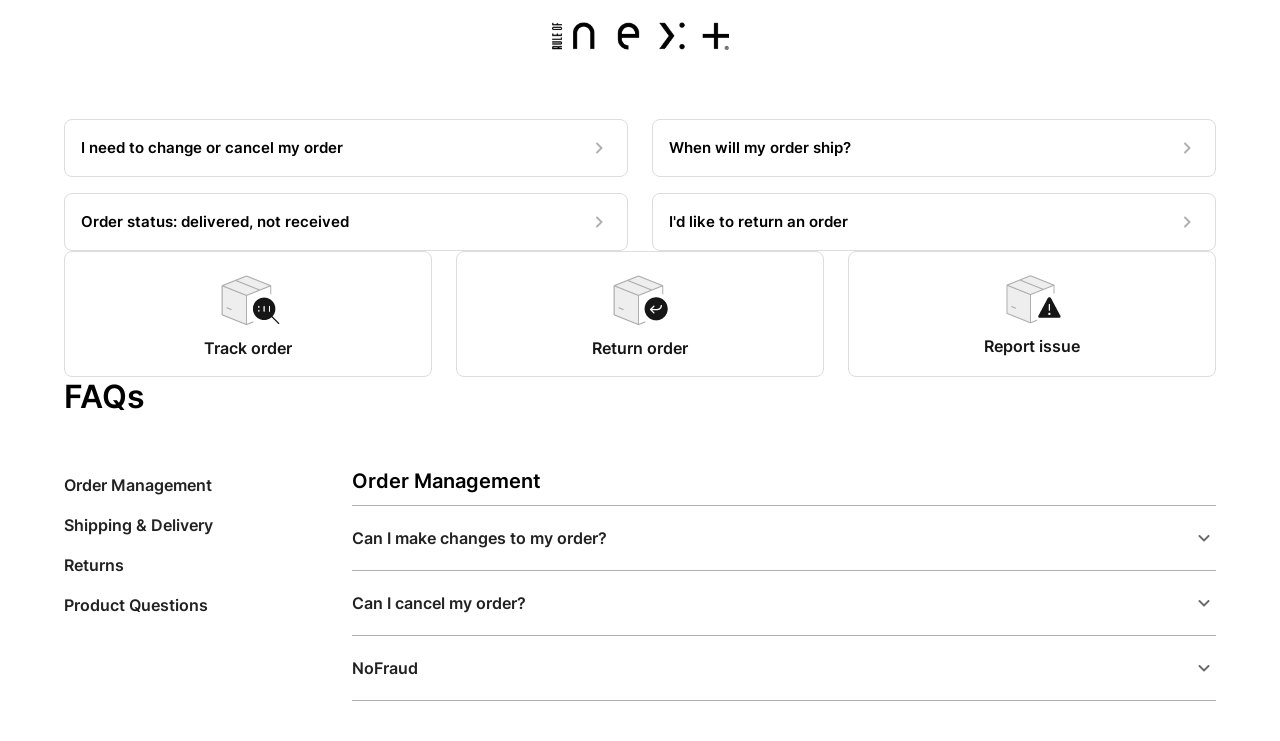

--- FILE ---
content_type: text/html; charset=utf-8
request_url: https://support.ruleofnext.com/en-US
body_size: 27364
content:
<!DOCTYPE html><html lang="en-US"><head><meta charSet="utf-8"/><meta name="viewport" content="width=device-width"/><link rel="preconnect" href="https://fonts.googleapis.com"/><link rel="preconnect" href="https://fonts.gstatic.com" crossorigin="anonymous"/><link rel="stylesheet" type="text/css" data-href="https://fonts.googleapis.com/css2?family=Inter:wght@400;500;600&amp;display=swap" data-optimized-fonts="true"/><title>Rule of Next Support Help Center</title><meta property="og:title" content="Rule of Next Support Help Center"/><meta name="description" content="Home page of the Rule of Next Support Help Center"/><meta property="og:description" content="Home page of the Rule of Next Support Help Center"/><meta property="og:type" content="website"/><meta property="og:locale" content="en-US"/><link rel="icon" sizes="500x500" type="image/png" href="https://attachments.gorgias.help/uploads.gorgias.io/VvEzB7Nwgbxbeky0/Next-Icon-Black-de8e5d2d-8a68-4603-be3e-bb420f7edb61.png"/><link rel="shortcut icon" href="https://attachments.gorgias.help/uploads.gorgias.io/VvEzB7Nwgbxbeky0/Next-Icon-Black-de8e5d2d-8a68-4603-be3e-bb420f7edb61.png"/><link rel="apple-touch-icon" href="https://attachments.gorgias.help/uploads.gorgias.io/VvEzB7Nwgbxbeky0/Next-Icon-Black-de8e5d2d-8a68-4603-be3e-bb420f7edb61.png"/><link rel="canonical" href="https://support.ruleofnext.com/en-US"/><meta property="og:url" content="https://support.ruleofnext.com/en-US"/><script type="application/ld+json">{"@context":"https://schema.org","@type":"FAQPage","mainEntity":[{"@type":"Question","name":"Can I make changes to my order?","acceptedAnswer":{"@type":"Answer","text":"<p id=\"isPasted\"><span style=\"font-family: Inter; font-size: 14px;\">At Rule of Next, we want to be sure you receive your order as soon as possible, so we start processing your order as soon as it's placed. This means we can't make changes like address updates, size swaps, or cancellations. The good news is most products are eligible for return within 21 days of fulfillment. Please refer to our Return Policy for applicable orders.&nbsp;</span></p><p><span style=\"font-family: Inter; font-size: 14px;\">If your order is eligible for return, you can initiate a return here once it has been fulfilled.&nbsp;</span></p><p><span style=\"font-family: Inter; font-size: 14px;\">Need anything else? Feel free to reach out to us at <a href=\"mailto:support@ruleofnext.com\">support@ruleofnext.com</a>. We're here to help!</span></p>"}},{"@type":"Question","name":"Can I cancel my order?","acceptedAnswer":{"@type":"Answer","text":"<div id=\"isPasted\" style=\"box-sizing: border-box; -webkit-font-smoothing: antialiased; color: rgb(34, 34, 34); font-family: Inter, &quot;Helvetica Neue&quot;, Arial, Helvetica, sans-serif; font-size: 14px; font-style: normal; font-variant-ligatures: normal; font-variant-caps: normal; font-weight: 400; letter-spacing: normal; orphans: 2; text-align: start; text-indent: 0px; text-transform: none; widows: 2; word-spacing: 0px; -webkit-text-stroke-width: 0px; white-space: pre-wrap; background-color: rgb(255, 255, 255); text-decoration-thickness: initial; text-decoration-style: initial; text-decoration-color: initial;\"><div style=\"box-sizing: border-box; -webkit-font-smoothing: antialiased; color: rgb(34, 34, 34); font-family: Inter, &quot;Helvetica Neue&quot;, Arial, Helvetica, sans-serif; font-size: 14px; font-style: normal; font-variant-ligatures: normal; font-variant-caps: normal; font-weight: 400; letter-spacing: normal; orphans: 2; text-align: start; text-indent: 0px; text-transform: none; widows: 2; word-spacing: 0px; -webkit-text-stroke-width: 0px; white-space: pre-wrap; background-color: rgb(255, 255, 255); text-decoration-thickness: initial; text-decoration-style: initial; text-decoration-color: initial;\"><p><span style=\"font-size: 14px;\">At Rule of Next, we want to be sure you receive your order as soon as possible, so we start processing your order as soon as it's placed. This means we can't make changes like address updates, size swaps, or cancellations. The good news is most products are eligible for return within 21 days of fulfillment.&nbsp;</span><span style=\"font-family: Inter; font-size: 14px;\">Please refer to our <a href=\"https://www.ruleofnext.com/pages/helpcenter?hcUrl=%2Fen-US\">Return Policy</a> for applicable orders.&nbsp;</span></p></div><p><span style=\"font-family: Inter; font-size: 14px;\">If your order is eligible for return, you can initiate a return <a href=\"https://ruleofnext.loopreturns.com/#/\">here</a> once it has been fulfilled.&nbsp;</span></p><div style=\"box-sizing: border-box; -webkit-font-smoothing: antialiased; color: rgb(34, 34, 34); font-family: Inter, &quot;Helvetica Neue&quot;, Arial, Helvetica, sans-serif; font-size: 14px; font-style: normal; font-variant-ligatures: normal; font-variant-caps: normal; font-weight: 400; letter-spacing: normal; orphans: 2; text-align: start; text-indent: 0px; text-transform: none; widows: 2; word-spacing: 0px; -webkit-text-stroke-width: 0px; white-space: pre-wrap; background-color: rgb(255, 255, 255); text-decoration-thickness: initial; text-decoration-style: initial; text-decoration-color: initial;\"><p><span style=\"font-size: 14px;\">Need anything else? Feel free to reach out to us at support@xhibition.co. We're here to help!</span></p></div></div>"}},{"@type":"Question","name":"NoFraud","acceptedAnswer":{"@type":"Answer","text":"<p id=\"isPasted\"><strong><span style=\"font-size: 14px; font-family: Inter;\">Who is NoFraud?</span></strong></p><p><span style=\"font-size: 14px; font-family: Inter;\">NoFraud is a fraud prevention solution for eCommerce businesses. They screen transactions on behalf of businesses and alert them if they find a transaction is at high risk for fraud. This protects consumers against unauthorized credit card use and protects businesses against fraud chargebacks.</span></p><p><span style=\"font-size: 14px; font-family: Inter;\"><strong>Why am I getting an email/call/text message from NoFraud to confirm a transaction?</strong></span></p><p><span style=\"font-size: 14px; font-family: Inter;\">You received an email from NoFraud because your transaction had an irregular shopping characteristics and/or elevated risk. NoFraud wants to confirm the transaction was made by the authorized cardholder.</span></p><p><span style=\"font-size: 14px; font-family: Inter;\"><strong>After I confirm the transaction, do I need to do anything else?</strong></span></p><p><span style=\"font-size: 14px; font-family: Inter;\">After you confirm the transaction there is nothing else you need to do unless you have been asked by a fraud analyst to provide additional information.</span></p><p><span style=\"font-size: 14px; font-family: Inter;\"><strong>Will NoFraud ever ask me for my personal information?</strong></span></p><p><span style=\"font-size: 14px; font-family: Inter;\">NoFraud will never ask you for your full credit card number, social security number or any other personal information.</span></p><p><span style=\"font-size: 14px; font-family: Inter;\"><strong>Will my order be delayed?</strong></span></p><p><span style=\"font-size: 14px; font-family: Inter;\">In most cases, as soon as your response is received, your order will be released for processing.</span></p><p><span style=\"font-size: 14px; font-family: Inter;\"><strong>I did not make the transaction and neither did anyone that has access to my credit card/payment account. What do I do now?</strong></span></p><p><span style=\"font-size: 14px; font-family: Inter;\">After confirming that the transaction was truly unauthorized, we recommend that you contact your credit card company/payment account and inform them that your card has been compromised. Review the latest transactions on your account to ensure there is no other fraudulent activity to report. Your financial institution will likely put a hold on all future purchases from the compromised card/account and issue a new one for future use.</span></p>"}},{"@type":"Question","name":"What if my order has shipped but the address is incorrect?","acceptedAnswer":{"@type":"Answer","text":"<p><span style=\"font-family: Inter; font-size: 14px;\">If you realize that the address on your order is incorrect after it has been shipped, unfortunately, we are unable to make changes to the shipping details. We suggest contacting the carrier to request that the package be held at a local access point location for you to pick up. If you have any further questions or need additional assistance, please get in touch with us.</span></p>"}},{"@type":"Question","name":"I received the an incorrect or damaged item","acceptedAnswer":{"@type":"Answer","text":"<p><span style=\"font-family: Inter; font-size: 14px;\">We are incredibly sorry for any issues with your order. To make things right,&nbsp;</span><span data-offset-key=\"7vbs4-0-0\" id=\"isPasted\"><span data-text=\"true\" style=\"font-family: Inter; font-size: 14px;\">you can easily initiate a return or exchange through our returns portal&nbsp;</span></span><span style=\"font-family: Inter; font-size: 14px;\"><a href=\"https://ruleofnext.loopreturns.com/#/\" rel=\"noopener noreferrer\" style=\"text-decoration: none !important;\"><span data-offset-key=\"7vbs4-1-0\"><span data-text=\"true\">here</span></span></a></span><span data-offset-key=\"7vbs4-2-0\"><span data-text=\"true\" style=\"font-family: Inter; font-size: 14px;\">.&nbsp;</span></span></p><p><span style=\"font-size: 14px;\">Please be sure to have the item handy. You may be asked for the following to assist our team in handling your return request.&nbsp;</span></p><ul><li style=\"font-size: 14px; font-family: Inter;\"><div style=\"box-sizing: inherit; text-align: left;\">Clear images showing any damage or defects.</div></li><li style=\"font-size: 14px; font-family: Inter;\"><div style=\"box-sizing: inherit; text-align: left;\">Photos of the item in its original condition (unworn and unused).</div></li><li style=\"font-size: 14px; font-family: Inter;\"><div style=\"box-sizing: inherit; text-align: left;\">Photos of the shipping box as it was received, including any visible damage. This will help us if a carrier claim needs to be filed.</div></li></ul>"}},{"@type":"Question","name":"What is your shipping policy?","acceptedAnswer":{"@type":"Answer","text":"<h2 data-start=\"521\" data-end=\"541\" id=\"isPasted\"><strong data-start=\"524\" data-end=\"541\"><span style=\"font-family: Inter; font-size: 16px;\">U.S. Shipping</span></strong></h2><p data-start=\"543\" data-end=\"708\"><span style=\"font-family: Inter; font-size: 14px;\">We offer <strong data-start=\"552\" data-end=\"564\">Standard</strong> and&nbsp;<strong data-start=\"569\" data-end=\"580\">Express</strong> delivery services within the United States.<br data-start=\"624\" data-end=\"627\">Shipping rates are calculated at checkout after entering your shipping address.</span></p><ul><li data-start=\"712\" data-end=\"769\"><strong data-start=\"712\" data-end=\"739\">Free Standard Shipping:</strong> on U.S. orders of <strong data-start=\"758\" data-end=\"767\">$250+</strong></li><li data-start=\"772\" data-end=\"843\"><strong data-start=\"772\" data-end=\"792\">Processing Time:</strong> orders usually ship within <strong data-start=\"820\" data-end=\"841\">1–2 business days</strong></li><li data-start=\"846\" data-end=\"935\">Please allow up to <strong data-start=\"865\" data-end=\"884\">5 business days</strong> before contacting our team about shipment status</li></ul><p data-start=\"937\" data-end=\"1070\"><span style=\"font-family: Inter; font-size: 14px;\">Once an order is placed, <strong data-start=\"962\" data-end=\"1005\">changes or cancellations cannot be made</strong>, even if the request is submitted before the item has shipped.</span></p><p data-start=\"937\" data-end=\"1070\"><br></p><h2 data-start=\"1077\" data-end=\"1095\" id=\"bulk-orders\"><span style=\"font-family: Inter; font-size: 16px;\"><strong data-start=\"1080\" data-end=\"1095\">Bulk Orders</strong></span></h2><p data-start=\"1097\" data-end=\"1259\"><span style=\"font-family: Inter; font-size: 14px;\">Orders with a <strong data-start=\"1111\" data-end=\"1178\">total shipment weight of 25 lbs or more within a 24-hour period</strong> are considered <strong data-start=\"1194\" data-end=\"1209\">bulk orders</strong> and may be subject to additional shipping fees.</span></p><ul><li data-start=\"1263\" data-end=\"1343\">Customers will receive a <strong data-start=\"1288\" data-end=\"1308\">separate invoice</strong> for any additional shipping fees</li><li data-start=\"1346\" data-end=\"1392\"><strong data-start=\"1346\" data-end=\"1390\">Payment must be received before shipment</strong></li><li data-start=\"1395\" data-end=\"1504\"><strong data-start=\"1395\" data-end=\"1414\">Multiple orders</strong> placed within the same 24-hour period may be <strong data-start=\"1460\" data-end=\"1472\">combined</strong> when calculating total weight</li></ul><h2 data-start=\"1511\" data-end=\"1540\" id=\"\"><br></h2><h2 data-start=\"1511\" data-end=\"1540\" id=\"international-shipping\"><span style=\"font-family: Inter; font-size: 16px;\"><strong data-start=\"1514\" data-end=\"1540\">International Shipping</strong></span></h2><p data-start=\"1542\" data-end=\"1672\"><span style=\"font-family: Inter; font-size: 14px;\">We offer&nbsp;<strong data-start=\"1551\" data-end=\"1587\">international shipping via FedEx</strong>.<br data-start=\"1588\" data-end=\"1591\">Shipping rates are calculated at checkout after entering your shipping address.</span></p><ul><li data-start=\"1736\" data-end=\"1792\">Customers are responsible for <strong data-start=\"1766\" data-end=\"1790\">all duties and taxes</strong></li><li data-start=\"1736\" data-end=\"1792\">These fees are determined by your country’s customs agency and collected at checkout</li><li data-start=\"1884\" data-end=\"1953\">We are <strong data-start=\"1891\" data-end=\"1921\">unable to modify or refund</strong> any duties or taxes once paid</li></ul><p><span style=\"font-family: Inter; font-size: 14px;\"><br></span></p><h2 data-start=\"1960\" data-end=\"1987\" id=\"tracking-information\"><span style=\"font-family: Inter; font-size: 16px;\"><strong data-start=\"1963\" data-end=\"1987\">Tracking Information</strong></span></h2><p data-start=\"1989\" data-end=\"2090\"><span style=\"font-family: Inter; font-size: 14px;\">You’ll receive a <strong data-start=\"2006\" data-end=\"2037\">shipping confirmation email</strong> with tracking details as soon as your order ships.</span></p><p data-start=\"2092\" data-end=\"2231\"><span style=\"font-family: Inter; font-size: 14px;\">If it’s been <strong data-start=\"2105\" data-end=\"2134\">more than 5 business days</strong> and you haven’t received tracking information, please contact us via email at <a href=\"mailto:support@xhibition.co\">support@</a><a href=\"//ruleofnext.com\">ruleofnext.com</a></span></p><p data-start=\"2092\" data-end=\"2231\"><br></p><p><br></p>"}},{"@type":"Question","name":"When will my order ship?","acceptedAnswer":{"@type":"Answer","text":"<p id=\"isPasted\"><span style=\"font-family: Inter; font-size: 14px;\">Orders typically ship within 1-2 business days. However, during busier times it may take up to 5 business days for an order to ship. If it has been more than 5 business days and you have not received an email with tracking information, please send an email to support@ruleofnext.com.</span></p>"}},{"@type":"Question","name":"How do I track my order?","acceptedAnswer":{"@type":"Answer","text":"<p id=\"isPasted\"><span style=\"font-size: 14px; font-family: Inter;\">Once your order has been placed, you will receive a confirmation email with your order details. &nbsp;</span><span style=\"color: rgb(34, 34, 34); font-family: Inter; font-size: 14px; font-style: normal; font-variant-ligatures: normal; font-variant-caps: normal; font-weight: 400; letter-spacing: normal; orphans: 2; text-align: left; text-indent: 0px; text-transform: none; widows: 2; word-spacing: 0px; -webkit-text-stroke-width: 0px; white-space: pre-wrap; background-color: rgb(255, 255, 255); text-decoration-thickness: initial; text-decoration-style: initial; text-decoration-color: initial; float: none; display: inline !important;\">You can track your order by clicking the 'View Order Status' button on the confirmation email.</span><span style=\"font-size: 14px; font-family: Inter;\">&nbsp;</span><span style=\"color: rgb(34, 34, 34); font-family: Inter; font-size: 14px; font-style: normal; font-variant-ligatures: normal; font-variant-caps: normal; font-weight: 400; letter-spacing: normal; orphans: 2; text-align: left; text-indent: 0px; text-transform: none; widows: 2; word-spacing: 0px; -webkit-text-stroke-width: 0px; white-space: pre-wrap; background-color: rgb(255, 255, 255); text-decoration-thickness: initial; text-decoration-style: initial; text-decoration-color: initial; float: none; display: inline !important;\">Orders typically ship within 1-2 business days but during busier times, it can take up to 4 business days for an order to ship.</span></p><p><span style=\"font-family: Inter; font-size: 14px;\">It can take up to 24 hours for a package to begin tracking after you receive the tracking information. If you don't see the shipment moving right away, please be patient and check back later.</span></p>"}},{"@type":"Question","name":"I'd like to change my shipping address","acceptedAnswer":{"@type":"Answer","text":"<div id=\"isPasted\" style=\"box-sizing: border-box; -webkit-font-smoothing: antialiased; color: rgb(34, 34, 34); font-family: Inter, &quot;Helvetica Neue&quot;, Arial, Helvetica, sans-serif; font-size: 14px; font-style: normal; font-variant-ligatures: normal; font-variant-caps: normal; font-weight: 400; letter-spacing: normal; orphans: 2; text-align: start; text-indent: 0px; text-transform: none; widows: 2; word-spacing: 0px; -webkit-text-stroke-width: 0px; white-space: pre-wrap; background-color: rgb(255, 255, 255); text-decoration-thickness: initial; text-decoration-style: initial; text-decoration-color: initial;\"><div><div data-block=\"true\" data-editor=\"1u182\" data-offset-key=\"cl19i-0-0\" id=\"isPasted\"><div data-offset-key=\"cl19i-0-0\"><span data-offset-key=\"cl19i-0-0\"><span data-text=\"true\">In order to fulfill orders as quickly as possible, we start processing your order as soon as it's placed. Due to the nature of this process, we are unable to make any changes to an address after the order is confirmed. We suggest contacting the carrier to find out if the shipment can be held at a local access point for pick up.&nbsp;</span></span></div></div></div><div style=\"box-sizing: border-box; -webkit-font-smoothing: antialiased; color: rgb(34, 34, 34); font-family: Inter, &quot;Helvetica Neue&quot;, Arial, Helvetica, sans-serif; font-size: 14px; font-style: normal; font-variant-ligatures: normal; font-variant-caps: normal; font-weight: 400; letter-spacing: normal; orphans: 2; text-align: start; text-indent: 0px; text-transform: none; widows: 2; word-spacing: 0px; -webkit-text-stroke-width: 0px; white-space: pre-wrap; background-color: rgb(255, 255, 255); text-decoration-thickness: initial; text-decoration-style: initial; text-decoration-color: initial;\"><br></div></div>"}},{"@type":"Question","name":"My package says delivered but it wasn't","acceptedAnswer":{"@type":"Answer","text":"<p id=\"isPasted\"><span style=\"font-family: Inter; font-size: 14px;\">If your tracking shows that your package was marked as \"Delivered\" but you haven't received it, here are a few steps you can take:</span></p><ul><li id=\"isPasted\"><strong>Check with Household Members or Neighbors:</strong> Sometimes packages are accepted by others in your household or nearby neighbors. Be sure to ask around to see if anyone has received or spotted your package.</li><li><strong>Inspect Your Property:</strong> The package may have been left in a hidden spot around your home, such as a side door, porch, or backyard. It's worth checking these areas just in case.</li><li><strong>Contact the Carrier:</strong> Reach out to your local courier to confirm the delivery status and see if they have any additional details or information about the package's location.</li></ul><p><span style=\"font-family: Inter; font-size: 14px;\">If all of this checks out and you're still unable to locate your package, please <a href=\"mailto:support@ruleofnext.com\">contact us</a> as soon as possible. If necessary, we can initiate an official investigation with the carrier within 30 days of the delivery date. We may ask you to review, sign, and return a claim form to proceed.</span></p><p><span style=\"font-family: Inter; font-size: 14px;\">We’re here to assist you and resolve the issue as quickly as possible!</span></p>"}},{"@type":"Question","name":"Where is the rest of my order?","acceptedAnswer":{"@type":"Answer","text":"<p><span id=\"isPasted\" style=\"font-family: Inter; color: rgb(0, 0, 0); font-size: 14px;\">If you received a tracking email, this means your order was packaged by our team and is awaiting pickup. Please allow 1-2 business days for your order to begin tracking. If it has been more than 1-2 business days, please send an email to support@ruleofnext.com</span></p>"}},{"@type":"Question","name":"Why isn't my tracking information updating?","acceptedAnswer":{"@type":"Answer","text":"<p id=\"isPasted\"><strong><span style=\"font-family: Inter; font-size: 14px;\">1. Order Has Not Started Tracking</span></strong></p><p><span style=\"font-family: Inter; font-size: 14px;\">If you've received a tracking email, this means your order has been packaged and is awaiting pickup. Please allow 1-2 business days for the tracking information to begin updating as the carrier processes the shipment.</span></p><p><span style=\"font-family: Inter; font-size: 14px;\">If it has been more than 1-2 business days and you still don't see updates, please contact us at <strong><a rel=\"noopener\">support@ruleofnext.com</a></strong> with the following details:</span></p><ul><li style=\"font-family: Inter; font-size: 14px;\">Order Number</li><li style=\"font-family: Inter; font-size: 14px;\">Email address used to place the order</li></ul><p><br></p><p id=\"isPasted\"><span style=\"font-family: Inter; font-size: 14px;\"><strong>2. &nbsp;My Shipment Began Tracking but Has Not Moved in Several Days</strong></span></p><p><span style=\"font-size: 14px; font-family: Inter;\">Tracking updates can sometimes experience delays, especially during peak seasons or busy times, when packages are in transit or being processed by the carrier. If your tracking hasn't updated in several days, it's likely that the package is still en route, but updates may not be available immediately.<br></span></p><p><span style=\"font-family: Inter; font-size: 14px;\">We recommend checking the tracking status again in 24-48 hours. If the issue persists, feel free to reach out to us for further assistance.</span></p>"}},{"@type":"Question","name":"My order arrived damaged","acceptedAnswer":{"@type":"Answer","text":"<div id=\"isPasted\" style=\"box-sizing: inherit; text-align: left;\"><span style=\"color: rgb(0, 0, 0); font-family: Inter; font-size: 14px;\">We apologize for any issues with the product you received. We try our best to always provide exceptional service. To assist us in handling this situation, please send the following photos to&nbsp;<a href=\"mailto:support@xhibition.co\">support</a>@ruleofnext.com<br></span><span style=\"font-size: 14px; font-family: Inter;\"><br></span></div><ul><li style=\"font-size: 14px; font-family: Inter;\"><div style=\"box-sizing: inherit; text-align: left;\">Clear images showing any damage or defects.</div></li><li style=\"font-size: 14px; font-family: Inter;\"><div style=\"box-sizing: inherit; text-align: left;\">Photos of the item in its original condition (unworn and unused).</div></li><li style=\"font-size: 14px; font-family: Inter;\"><div style=\"box-sizing: inherit; text-align: left;\">Photos of the shipping box as it was received, including any visible damage. This will help us if a carrier claim needs to be filed.</div></li></ul>"}},{"@type":"Question","name":"My order is being returned to the sender, what happens now?","acceptedAnswer":{"@type":"Answer","text":"<section id=\"isPasted\"><p><span style=\"font-size: 14px; font-family: Inter;\">An order may be returned to the sender due to an incorrect shipping address, a failed delivery attempt, or if the package is not collected from a local access point.</span></p><p><span style=\"font-size: 14px; font-family: Inter;\">Once the parcel is received at our Fulfillment Center, our Returns team will process the refund and notify you via email.</span></p><p><span style=\"font-size: 14px; font-family: Inter;\">Please note, we are unable to reship orders that have been returned to sender, and shipping fees are non-refundable in the event of a return to sender.</span></p></section>"}},{"@type":"Question","name":"What happens if I won't be home to sign for my package?","acceptedAnswer":{"@type":"Answer","text":"<p><span id=\"isPasted\" style=\"font-size: 14px; font-family: Inter;\">We unfortunately cannot remove the signature required method after and order has been shipped. We suggest contacting the carrier to request the package be held at a local access point location for pickup.</span></p>"}},{"@type":"Question","name":"Return Policy","acceptedAnswer":{"@type":"Answer","text":"<p data-open-accessibility-text-original=\"14px\" style=\"box-sizing: border-box; color: rgb(0, 0, 0); margin: 0px 0px 11.1111px; font-size: 14px; font-style: normal; font-variant-ligatures: normal; font-variant-caps: normal; font-weight: 400; letter-spacing: normal; orphans: 2; text-align: start; text-indent: 0px; text-transform: none; white-space: normal; widows: 2; word-spacing: 0px; -webkit-text-stroke-width: 0px; background-color: rgb(255, 255, 255); text-decoration-thickness: initial; text-decoration-style: initial; text-decoration-color: initial; overflow-wrap: break-word; word-break: break-word; font-family: Helvetica, &quot;Helvetica Neue&quot;, Arial, &quot;Lucida Grande&quot;, sans-serif;\" id=\"isPasted\"><strong><span style=\"font-family: Inter; font-size: 14px;\">Returns Eligibility</span></strong></p><p><span style=\"font-family: Inter; font-size: 14px;\">Returns must be sent back within 21 days of the date the order ships.</span></p><p><span style=\"font-family: Inter; font-size: 14px;\">All eligible returns will be refunded in the form of store credit only.</span></p><p><span style=\"font-family: Inter; font-size: 14px;\">Refunds to the original form of payment are no longer available.</span></p><p><span style=\"font-family: Inter; font-size: 14px;\"><br></span></p><p><span style=\"font-family: Inter; font-size: 14px;\"><strong>Final Sale Items</strong></span></p><p><span style=\"font-family: Inter; font-size: 14px;\">Special release items and any items purchased at a discount of 40% or more are considered final sale and are not eligible for return, exchange, or store credit.</span></p><p><span style=\"font-family: Inter; font-size: 14px;\">All trading cards are also final sale.</span></p><p><span style=\"font-family: Inter; font-size: 14px;\"><br></span></p><p><span style=\"font-family: Inter; font-size: 14px;\"><strong>Condition Requirements</strong></span></p><p><span style=\"font-family: Inter; font-size: 14px;\">Returned products must be in <strong>original condition</strong>—unworn, unwashed, free of damage or dirt, and with all original tags and packaging intact.</span></p><p><span style=\"font-family: Inter; font-size: 14px;\">Shoeboxes must be shipped back inside an outer box.</span></p><p><span style=\"font-family: Inter; font-size: 14px;\">Shoeboxes that are taped, labeled, or damaged in transit will not be accepted, as they are considered part of the product’s original packaging.</span></p><p><span style=\"font-family: Inter; font-size: 14px;\"><span style=\"font-family: Inter; font-size: 14px;\">Items that do not meet these requirements will <strong>not be accepted</strong>, and customers will be responsible for return shipping costs if they wish to have the item sent back.</span><br data-start=\"1176\" data-end=\"1179\"></span></p><p><br></p><p><span style=\"font-family: Inter; font-size: 14px;\"><strong>Exchanges</strong></span></p><p><span style=\"font-family: Inter; font-size: 14px;\">Exchanges are available for eligible items and can be made for a different size or style.</span></p><p><span style=\"font-family: Inter; font-size: 14px;\">Final sale items are not eligible for exchange.</span></p><p><span style=\"font-family: Inter; font-size: 14px;\"><br></span></p><p><span style=\"font-family: Inter; font-size: 14px;\"><strong>Additional Notes</strong></span></p><ul><li style=\"font-family: Inter; font-size: 14px;\">Shipping fees collected at checkout are non-refundable.</li><li style=\"font-family: Inter; font-size: 14px;\">We reserve the right to charge a return shipping fee for shipments weighing 25 lbs or more.</li></ul><p style=\"box-sizing: border-box; color: rgb(0, 0, 0); margin: 0px 0px 11.1111px; font-size: 14px; font-style: normal; font-variant-ligatures: normal; font-variant-caps: normal; font-weight: 400; letter-spacing: normal; orphans: 2; text-align: start; text-indent: 0px; text-transform: none; white-space: normal; widows: 2; word-spacing: 0px; -webkit-text-stroke-width: 0px; background-color: rgb(255, 255, 255); text-decoration-thickness: initial; text-decoration-style: initial; text-decoration-color: initial; overflow-wrap: break-word; word-break: break-word; font-family: Helvetica, &quot;Helvetica Neue&quot;, Arial, &quot;Lucida Grande&quot;, sans-serif;\"><span style=\"font-family: Inter; font-size: 14px;\"><br></span></p><p style=\"box-sizing: border-box; color: rgb(0, 0, 0); margin: 0px 0px 11.1111px; font-size: 14px; font-style: normal; font-variant-ligatures: normal; font-variant-caps: normal; font-weight: 400; letter-spacing: normal; orphans: 2; text-align: start; text-indent: 0px; text-transform: none; white-space: normal; widows: 2; word-spacing: 0px; -webkit-text-stroke-width: 0px; background-color: rgb(255, 255, 255); text-decoration-thickness: initial; text-decoration-style: initial; text-decoration-color: initial; overflow-wrap: break-word; word-break: break-word; font-family: Helvetica, &quot;Helvetica Neue&quot;, Arial, &quot;Lucida Grande&quot;, sans-serif;\"><span style=\"font-family: Inter; font-size: 14px;\"><strong>Return Shipping</strong></span></p><p style=\"box-sizing: border-box; color: rgb(0, 0, 0); margin: 0px 0px 11.1111px; font-size: 14px; font-style: normal; font-variant-ligatures: normal; font-variant-caps: normal; font-weight: 400; letter-spacing: normal; orphans: 2; text-align: start; text-indent: 0px; text-transform: none; white-space: normal; widows: 2; word-spacing: 0px; -webkit-text-stroke-width: 0px; background-color: rgb(255, 255, 255); text-decoration-thickness: initial; text-decoration-style: initial; text-decoration-color: initial; overflow-wrap: break-word; word-break: break-word; font-family: Helvetica, &quot;Helvetica Neue&quot;, Arial, &quot;Lucida Grande&quot;, sans-serif;\"><span style=\"font-family: Inter; font-size: 14px;\"><u>United States</u></span></p><p data-open-accessibility-text-original=\"14px\" style=\"box-sizing: border-box; color: rgb(0, 0, 0); margin: 0px 0px 11.1111px; font-size: 14px; font-style: normal; font-variant-ligatures: normal; font-variant-caps: normal; font-weight: 400; letter-spacing: normal; orphans: 2; text-align: start; text-indent: 0px; text-transform: none; white-space: normal; widows: 2; word-spacing: 0px; -webkit-text-stroke-width: 0px; background-color: rgb(255, 255, 255); text-decoration-thickness: initial; text-decoration-style: initial; text-decoration-color: initial; overflow-wrap: break-word; word-break: break-word; font-family: Helvetica, &quot;Helvetica Neue&quot;, Arial, &quot;Lucida Grande&quot;, sans-serif;\"><span style=\"font-family: Inter; font-size: 14px;\">A prepaid return label will be provided for all customers within the United States.<br></span></p><p style=\"box-sizing: border-box; color: rgb(0, 0, 0); margin: 0px 0px 11.1111px; font-size: 14px; font-style: normal; font-variant-ligatures: normal; font-variant-caps: normal; font-weight: 400; letter-spacing: normal; orphans: 2; text-align: start; text-indent: 0px; text-transform: none; white-space: normal; widows: 2; word-spacing: 0px; -webkit-text-stroke-width: 0px; background-color: rgb(255, 255, 255); text-decoration-thickness: initial; text-decoration-style: initial; text-decoration-color: initial; overflow-wrap: break-word; word-break: break-word; font-family: Helvetica, &quot;Helvetica Neue&quot;, Arial, &quot;Lucida Grande&quot;, sans-serif;\"><span style=\"font-family: Inter; font-size: 14px;\"><u>International</u></span></p><p data-open-accessibility-text-original=\"14px\" style=\"box-sizing: border-box; color: rgb(0, 0, 0); margin: 0px 0px 11.1111px; font-size: 14px; font-style: normal; font-variant-ligatures: normal; font-variant-caps: normal; font-weight: 400; letter-spacing: normal; orphans: 2; text-align: start; text-indent: 0px; text-transform: none; white-space: normal; widows: 2; word-spacing: 0px; -webkit-text-stroke-width: 0px; background-color: rgb(255, 255, 255); text-decoration-thickness: initial; text-decoration-style: initial; text-decoration-color: initial; overflow-wrap: break-word; word-break: break-word; font-family: Helvetica, &quot;Helvetica Neue&quot;, Arial, &quot;Lucida Grande&quot;, sans-serif;\"><span style=\"font-family: Inter; font-size: 14px;\">Customers are responsible for the full cost of return shipping.</span></p><p style=\"box-sizing: border-box; margin-block: 0px 24px; margin-inline: 0px; scroll-margin-top: 84px; font-family: Helvetica, &quot;Helvetica Neue&quot;, Arial, &quot;Lucida Grande&quot;, sans-serif; -webkit-font-smoothing: antialiased; font-weight: 400; font-style: normal; font-size: 14px; line-height: 24px; font-variant-ligatures: normal; font-variant-caps: normal; letter-spacing: normal; orphans: 2; text-align: start; text-indent: 0px; text-transform: none; white-space: normal; widows: 2; word-spacing: 0px; -webkit-text-stroke-width: 0px; text-decoration-thickness: initial; text-decoration-style: initial; text-decoration-color: initial; color: rgb(0, 0, 0); margin: 0px 0px 11.1111px; background-color: rgb(255, 255, 255); overflow-wrap: break-word; word-break: break-word;\"><span style=\"font-family: Inter;\"><br></span></p><p data-open-accessibility-text-original=\"14px\" id=\"isPasted\" style=\"box-sizing: border-box; margin-block: 0px 24px; margin-inline: 0px; scroll-margin-top: 84px; font-family: Helvetica, &quot;Helvetica Neue&quot;, Arial, &quot;Lucida Grande&quot;, sans-serif; -webkit-font-smoothing: antialiased; font-weight: 400; font-style: normal; font-size: 14px; line-height: 24px; font-variant-ligatures: normal; font-variant-caps: normal; letter-spacing: normal; orphans: 2; text-align: start; text-indent: 0px; text-transform: none; white-space: normal; widows: 2; word-spacing: 0px; -webkit-text-stroke-width: 0px; text-decoration-thickness: initial; text-decoration-style: initial; text-decoration-color: initial; color: rgb(0, 0, 0); margin: 0px 0px 11.1111px; background-color: rgb(255, 255, 255); overflow-wrap: break-word; word-break: break-word;\"><span style=\"font-family: Inter;\">Click <a href=\"https://ruleofnext.loopreturns.com/#/\">here</a> to initiate a return or exchange.&nbsp;</span></p>"}},{"@type":"Question","name":"How can I initiate a return?","acceptedAnswer":{"@type":"Answer","text":"<p id=\"isPasted\"><span style=\"font-size: 14px; font-family: Inter;\">Visit our <a href=\"https://ruleofnext.loopreturns.com/#/\">return portal</a> to initiate a return for eligible orders.</span></p><p data-open-accessibility-text-original=\"14px\" style=\"box-sizing: border-box; color: rgb(0, 0, 0); margin: 0px 0px 11.1111px; font-size: 14px; font-style: normal; font-variant-ligatures: normal; font-variant-caps: normal; font-weight: 400; letter-spacing: normal; orphans: 2; text-align: start; text-indent: 0px; text-transform: none; white-space: normal; widows: 2; word-spacing: 0px; -webkit-text-stroke-width: 0px; background-color: rgb(255, 255, 255); text-decoration-thickness: initial; text-decoration-style: initial; text-decoration-color: initial; overflow-wrap: break-word; word-break: break-word; font-family: Helvetica, &quot;Helvetica Neue&quot;, Arial, &quot;Lucida Grande&quot;, sans-serif;\"><br></p><p data-open-accessibility-text-original=\"14px\" id=\"isPasted\" style=\"box-sizing: border-box; color: rgb(0, 0, 0); margin: 0px 0px 11.1111px; font-size: 14px; font-style: normal; font-variant-ligatures: normal; font-variant-caps: normal; font-weight: 400; letter-spacing: normal; orphans: 2; text-align: start; text-indent: 0px; text-transform: none; white-space: normal; widows: 2; word-spacing: 0px; -webkit-text-stroke-width: 0px; background-color: rgb(255, 255, 255); text-decoration-thickness: initial; text-decoration-style: initial; text-decoration-color: initial; overflow-wrap: break-word; word-break: break-word; font-family: Helvetica, &quot;Helvetica Neue&quot;, Arial, &quot;Lucida Grande&quot;, sans-serif;\"><strong><span style=\"font-family: Inter;\">Returns Eligibility</span></strong></p><p data-open-accessibility-text-original=\"14px\" style=\"box-sizing: border-box; color: rgb(0, 0, 0); margin: 0px 0px 11.1111px; font-size: 14px; font-style: normal; font-variant-ligatures: normal; font-variant-caps: normal; font-weight: 400; letter-spacing: normal; orphans: 2; text-align: start; text-indent: 0px; text-transform: none; white-space: normal; widows: 2; word-spacing: 0px; -webkit-text-stroke-width: 0px; background-color: rgb(255, 255, 255); text-decoration-thickness: initial; text-decoration-style: initial; text-decoration-color: initial; overflow-wrap: break-word; word-break: break-word; font-family: Helvetica, &quot;Helvetica Neue&quot;, Arial, &quot;Lucida Grande&quot;, sans-serif;\"><span style=\"font-family: Inter;\">Returns/exchanges will only be accepted within 21 days from the date the order ships.&nbsp;</span></p><p style=\"box-sizing: border-box; color: rgb(0, 0, 0); margin: 0px 0px 11.1111px; font-size: 14px; font-style: normal; font-variant-ligatures: normal; font-variant-caps: normal; font-weight: 400; letter-spacing: normal; orphans: 2; text-align: start; text-indent: 0px; text-transform: none; white-space: normal; widows: 2; word-spacing: 0px; -webkit-text-stroke-width: 0px; background-color: rgb(255, 255, 255); text-decoration-thickness: initial; text-decoration-style: initial; text-decoration-color: initial; overflow-wrap: break-word; word-break: break-word; font-family: Helvetica, &quot;Helvetica Neue&quot;, Arial, &quot;Lucida Grande&quot;, sans-serif;\"><span style=\"font-family: Inter;\">Returns/exchanges&nbsp;must be sent back in original packaging with all tags still attached.</span></p><p style=\"box-sizing: border-box; color: rgb(0, 0, 0); margin: 0px 0px 11.1111px; font-size: 14px; font-style: normal; font-variant-ligatures: normal; font-variant-caps: normal; font-weight: 400; letter-spacing: normal; orphans: 2; text-align: start; text-indent: 0px; text-transform: none; white-space: normal; widows: 2; word-spacing: 0px; -webkit-text-stroke-width: 0px; background-color: rgb(255, 255, 255); text-decoration-thickness: initial; text-decoration-style: initial; text-decoration-color: initial; overflow-wrap: break-word; word-break: break-word; font-family: Helvetica, &quot;Helvetica Neue&quot;, Arial, &quot;Lucida Grande&quot;, sans-serif;\"><span style=\"font-family: Inter;\">Returns/exchanges must be unused/unworn and sent back in the same condition in which they were received.&nbsp;</span></p><p data-open-accessibility-text-original=\"14px\" style=\"box-sizing: border-box; color: rgb(0, 0, 0); margin: 0px 0px 11.1111px; font-size: 14px; font-style: normal; font-variant-ligatures: normal; font-variant-caps: normal; font-weight: 400; letter-spacing: normal; orphans: 2; text-align: start; text-indent: 0px; text-transform: none; white-space: normal; widows: 2; word-spacing: 0px; -webkit-text-stroke-width: 0px; background-color: rgb(255, 255, 255); text-decoration-thickness: initial; text-decoration-style: initial; text-decoration-color: initial; overflow-wrap: break-word; word-break: break-word; font-family: Helvetica, &quot;Helvetica Neue&quot;, Arial, &quot;Lucida Grande&quot;, sans-serif;\"><span style=\"font-family: Inter;\">All special release items are considered final sale and are not eligible for returns, refunds, or exchanges.</span></p><p data-open-accessibility-text-original=\"14px\" style=\"box-sizing: border-box; color: rgb(0, 0, 0); margin: 0px 0px 11.1111px; font-size: 14px; font-style: normal; font-variant-ligatures: normal; font-variant-caps: normal; font-weight: 400; letter-spacing: normal; orphans: 2; text-align: start; text-indent: 0px; text-transform: none; white-space: normal; widows: 2; word-spacing: 0px; -webkit-text-stroke-width: 0px; background-color: rgb(255, 255, 255); text-decoration-thickness: initial; text-decoration-style: initial; text-decoration-color: initial; overflow-wrap: break-word; word-break: break-word; font-family: Helvetica, &quot;Helvetica Neue&quot;, Arial, &quot;Lucida Grande&quot;, sans-serif;\"><span style=\"font-family: Inter;\">Underwear, socks and swimwear are all considered final sale.</span></p><p data-open-accessibility-text-original=\"14px\" style=\"box-sizing: border-box; color: rgb(0, 0, 0); margin: 0px 0px 11.1111px; font-size: 14px; font-style: normal; font-variant-ligatures: normal; font-variant-caps: normal; font-weight: 400; letter-spacing: normal; orphans: 2; text-align: start; text-indent: 0px; text-transform: none; white-space: normal; widows: 2; word-spacing: 0px; -webkit-text-stroke-width: 0px; background-color: rgb(255, 255, 255); text-decoration-thickness: initial; text-decoration-style: initial; text-decoration-color: initial; overflow-wrap: break-word; word-break: break-word; font-family: Helvetica, &quot;Helvetica Neue&quot;, Arial, &quot;Lucida Grande&quot;, sans-serif;\"><span style=\"font-family: Inter;\">Items purchased at a discount of 40% or more are considered final sale.&nbsp;</span></p><p data-open-accessibility-text-original=\"14px\" style=\"box-sizing: border-box; color: rgb(0, 0, 0); margin: 0px 0px 11.1111px; font-size: 14px; font-style: normal; font-variant-ligatures: normal; font-variant-caps: normal; font-weight: 400; letter-spacing: normal; orphans: 2; text-align: start; text-indent: 0px; text-transform: none; white-space: normal; widows: 2; word-spacing: 0px; -webkit-text-stroke-width: 0px; background-color: rgb(255, 255, 255); text-decoration-thickness: initial; text-decoration-style: initial; text-decoration-color: initial; overflow-wrap: break-word; word-break: break-word; font-family: Helvetica, &quot;Helvetica Neue&quot;, Arial, &quot;Lucida Grande&quot;, sans-serif;\"><br></p><p id=\"isPasted\" style=\"box-sizing: border-box; color: rgb(0, 0, 0); margin: 0px 0px 11.1111px; font-size: 14px; font-style: normal; font-variant-ligatures: normal; font-variant-caps: normal; font-weight: 400; letter-spacing: normal; orphans: 2; text-align: start; text-indent: 0px; text-transform: none; white-space: normal; widows: 2; word-spacing: 0px; -webkit-text-stroke-width: 0px; background-color: rgb(255, 255, 255); text-decoration-thickness: initial; text-decoration-style: initial; text-decoration-color: initial; overflow-wrap: break-word; word-break: break-word; font-family: Helvetica, &quot;Helvetica Neue&quot;, Arial, &quot;Lucida Grande&quot;, sans-serif;\"><span style=\"font-family: Inter;\"><strong>Return Shipping</strong></span></p><p style=\"box-sizing: border-box; color: rgb(0, 0, 0); margin: 0px 0px 11.1111px; font-size: 14px; font-style: normal; font-variant-ligatures: normal; font-variant-caps: normal; font-weight: 400; letter-spacing: normal; orphans: 2; text-align: start; text-indent: 0px; text-transform: none; white-space: normal; widows: 2; word-spacing: 0px; -webkit-text-stroke-width: 0px; background-color: rgb(255, 255, 255); text-decoration-thickness: initial; text-decoration-style: initial; text-decoration-color: initial; overflow-wrap: break-word; word-break: break-word; font-family: Helvetica, &quot;Helvetica Neue&quot;, Arial, &quot;Lucida Grande&quot;, sans-serif;\"><span style=\"font-family: Inter;\"><u>United States</u></span></p><p data-open-accessibility-text-original=\"14px\" style=\"box-sizing: border-box; color: rgb(0, 0, 0); margin: 0px 0px 11.1111px; font-size: 14px; font-style: normal; font-variant-ligatures: normal; font-variant-caps: normal; font-weight: 400; letter-spacing: normal; orphans: 2; text-align: start; text-indent: 0px; text-transform: none; white-space: normal; widows: 2; word-spacing: 0px; -webkit-text-stroke-width: 0px; background-color: rgb(255, 255, 255); text-decoration-thickness: initial; text-decoration-style: initial; text-decoration-color: initial; overflow-wrap: break-word; word-break: break-word; font-family: Helvetica, &quot;Helvetica Neue&quot;, Arial, &quot;Lucida Grande&quot;, sans-serif;\"><span style=\"font-family: Inter;\">Domestic returns are subject to a $5 restocking fee which will be deducted from the refund amount.&nbsp;</span></p><p data-open-accessibility-text-original=\"14px\" style=\"box-sizing: border-box; color: rgb(0, 0, 0); margin: 0px 0px 11.1111px; font-size: 14px; font-style: normal; font-variant-ligatures: normal; font-variant-caps: normal; font-weight: 400; letter-spacing: normal; orphans: 2; text-align: start; text-indent: 0px; text-transform: none; white-space: normal; widows: 2; word-spacing: 0px; -webkit-text-stroke-width: 0px; background-color: rgb(255, 255, 255); text-decoration-thickness: initial; text-decoration-style: initial; text-decoration-color: initial; overflow-wrap: break-word; word-break: break-word; font-family: Helvetica, &quot;Helvetica Neue&quot;, Arial, &quot;Lucida Grande&quot;, sans-serif;\"><span style=\"font-family: Inter;\">There will be no restocking fee if you choose to exchange the item or receive your refund in the form of store credit.</span></p><p style=\"box-sizing: border-box; color: rgb(0, 0, 0); margin: 0px 0px 11.1111px; font-size: 14px; font-style: normal; font-variant-ligatures: normal; font-variant-caps: normal; font-weight: 400; letter-spacing: normal; orphans: 2; text-align: start; text-indent: 0px; text-transform: none; white-space: normal; widows: 2; word-spacing: 0px; -webkit-text-stroke-width: 0px; background-color: rgb(255, 255, 255); text-decoration-thickness: initial; text-decoration-style: initial; text-decoration-color: initial; overflow-wrap: break-word; word-break: break-word; font-family: Helvetica, &quot;Helvetica Neue&quot;, Arial, &quot;Lucida Grande&quot;, sans-serif;\"><span style=\"font-family: Inter;\"><u>International</u></span></p><p data-open-accessibility-text-original=\"14px\" style=\"box-sizing: border-box; color: rgb(0, 0, 0); margin: 0px 0px 11.1111px; font-size: 14px; font-style: normal; font-variant-ligatures: normal; font-variant-caps: normal; font-weight: 400; letter-spacing: normal; orphans: 2; text-align: start; text-indent: 0px; text-transform: none; white-space: normal; widows: 2; word-spacing: 0px; -webkit-text-stroke-width: 0px; background-color: rgb(255, 255, 255); text-decoration-thickness: initial; text-decoration-style: initial; text-decoration-color: initial; overflow-wrap: break-word; word-break: break-word; font-family: Helvetica, &quot;Helvetica Neue&quot;, Arial, &quot;Lucida Grande&quot;, sans-serif;\"><span style=\"font-family: Inter;\">You are responsible for the full cost of the return shipment if you want a refund to the original form of payment.</span></p><p data-open-accessibility-text-original=\"14px\" style=\"box-sizing: border-box; color: rgb(0, 0, 0); margin: 0px 0px 11.1111px; font-size: 14px; font-style: normal; font-variant-ligatures: normal; font-variant-caps: normal; font-weight: 400; letter-spacing: normal; orphans: 2; text-align: start; text-indent: 0px; text-transform: none; white-space: normal; widows: 2; word-spacing: 0px; -webkit-text-stroke-width: 0px; background-color: rgb(255, 255, 255); text-decoration-thickness: initial; text-decoration-style: initial; text-decoration-color: initial; overflow-wrap: break-word; word-break: break-word; font-family: Helvetica, &quot;Helvetica Neue&quot;, Arial, &quot;Lucida Grande&quot;, sans-serif;\"><span style=\"font-family: Inter;\">Return shipping is free if you choose to exchange the item or receive your refund in the form of store credit.</span></p>"}},{"@type":"Question","name":"Sizing","acceptedAnswer":{"@type":"Answer","text":"<p><span id=\"isPasted\" style=\"font-size: 14px; font-family: Inter;\">All footwear is listed in US men's sizing, unless otherwise specified in the product description. For additional details on sizing, measurements, and product information for footwear and apparel, please refer to the product description.</span></p>"}},{"@type":"Question","name":"How often do you restock products?","acceptedAnswer":{"@type":"Answer","text":"<div data-block=\"true\" data-editor=\"5t0su\" data-offset-key=\"f7urp-0-0\" id=\"isPasted\"><p><span style=\"font-family: Inter; font-size: 14px;\">To stay informed about restocks, new releases, and exclusive updates, we recommend subscribing to our newsletter and following us on Instagram @ruleofnext</span></p><p><span style=\"font-family: Inter; font-size: 14px;\">This is the best way to be the first to know when new products drop!</span></p></div>"}}]}</script><meta name="next-head-count" content="17"/><meta name="viewport" content="width=device-width, initial-scale=1, maximum-scale=2"/><link data-next-font="" rel="preconnect" href="/" crossorigin="anonymous"/><link rel="preload" href="https://assets.gorgias.help/a888745732024dfc9d5902808358652af511d41b/_next/static/css/5eddde58aa4e4e3d.css" as="style"/><link rel="stylesheet" href="https://assets.gorgias.help/a888745732024dfc9d5902808358652af511d41b/_next/static/css/5eddde58aa4e4e3d.css" data-n-g=""/><noscript data-n-css=""></noscript><script defer="" nomodule="" src="https://assets.gorgias.help/a888745732024dfc9d5902808358652af511d41b/_next/static/chunks/polyfills-42372ed130431b0a.js"></script><script src="https://assets.gorgias.help/a888745732024dfc9d5902808358652af511d41b/_next/static/chunks/webpack-cdafa321dade8c06.js" defer=""></script><script src="https://assets.gorgias.help/a888745732024dfc9d5902808358652af511d41b/_next/static/chunks/framework-a32fdada02556615.js" defer=""></script><script src="https://assets.gorgias.help/a888745732024dfc9d5902808358652af511d41b/_next/static/chunks/main-925cbca6e80f447e.js" defer=""></script><script src="https://assets.gorgias.help/a888745732024dfc9d5902808358652af511d41b/_next/static/chunks/pages/_app-760194c47a215c23.js" defer=""></script><script src="https://assets.gorgias.help/a888745732024dfc9d5902808358652af511d41b/_next/static/chunks/1903-23ff1ec26f31d34a.js" defer=""></script><script src="https://assets.gorgias.help/a888745732024dfc9d5902808358652af511d41b/_next/static/chunks/7317-e7ef74b99fe8aa1a.js" defer=""></script><script src="https://assets.gorgias.help/a888745732024dfc9d5902808358652af511d41b/_next/static/chunks/4096-6c8362c45ca7b523.js" defer=""></script><script src="https://assets.gorgias.help/a888745732024dfc9d5902808358652af511d41b/_next/static/chunks/7750-27cf0011be7a4428.js" defer=""></script><script src="https://assets.gorgias.help/a888745732024dfc9d5902808358652af511d41b/_next/static/chunks/2275-221429e919b006ed.js" defer=""></script><script src="https://assets.gorgias.help/a888745732024dfc9d5902808358652af511d41b/_next/static/chunks/8897-d64c1441b05a7aec.js" defer=""></script><script src="https://assets.gorgias.help/a888745732024dfc9d5902808358652af511d41b/_next/static/chunks/8303-74dceabc329893cc.js" defer=""></script><script src="https://assets.gorgias.help/a888745732024dfc9d5902808358652af511d41b/_next/static/chunks/6437-e4661c4130695ecc.js" defer=""></script><script src="https://assets.gorgias.help/a888745732024dfc9d5902808358652af511d41b/_next/static/chunks/7002-443823b099bf1ff1.js" defer=""></script><script src="https://assets.gorgias.help/a888745732024dfc9d5902808358652af511d41b/_next/static/chunks/7435-59ca7ec0dd6f6b2e.js" defer=""></script><script src="https://assets.gorgias.help/a888745732024dfc9d5902808358652af511d41b/_next/static/chunks/pages/index-50a247f9a01a9d27.js" defer=""></script><script src="https://assets.gorgias.help/a888745732024dfc9d5902808358652af511d41b/_next/static/s2Gtj6BGF28TVuNKq5_bp/_buildManifest.js" defer=""></script><script src="https://assets.gorgias.help/a888745732024dfc9d5902808358652af511d41b/_next/static/s2Gtj6BGF28TVuNKq5_bp/_ssgManifest.js" defer=""></script><link rel="stylesheet" href="https://fonts.googleapis.com/css2?family=Inter:wght@400;500;600&display=swap"/></head><body><div id="__next"><div class="ghc-app"><style data-emotion="css-global 1twk5un">:root{--ghc-primary-color:#4A8DF9;--ghc-primary-font-family:"Inter";}html{line-height:1.15;-webkit-text-size-adjust:100%;}body{margin:0;}main{display:block;}h1{font-size:2em;margin:0.67em 0;}hr{box-sizing:content-box;height:0;overflow:visible;}pre{font-family:monospace,monospace;font-size:1em;}a{background-color:transparent;}abbr[title]{border-bottom:none;-webkit-text-decoration:underline;text-decoration:underline;-webkit-text-decoration:underline dotted;text-decoration:underline dotted;}b,strong{font-weight:bolder;}code,kbd,samp{font-family:monospace,monospace;font-size:1em;}small{font-size:80%;}sub,sup{font-size:75%;line-height:0;position:relative;vertical-align:baseline;}sub{bottom:-0.25em;}sup{top:-0.5em;}img{border-style:none;}button,input,optgroup,select,textarea{font-family:inherit;font-size:100%;line-height:1.15;margin:0;}button,input{overflow:visible;}button,select{text-transform:none;}button,[type="button"],[type="reset"],[type="submit"]{-webkit-appearance:button;}button::-moz-focus-inner,[type="button"]::-moz-focus-inner,[type="reset"]::-moz-focus-inner,[type="submit"]::-moz-focus-inner{border-style:none;padding:0;}button:-moz-focusring,[type="button"]:-moz-focusring,[type="reset"]:-moz-focusring,[type="submit"]:-moz-focusring{outline:1px dotted ButtonText;}fieldset{padding:0.35em 0.75em 0.625em;}legend{box-sizing:border-box;color:inherit;display:table;max-width:100%;padding:0;white-space:normal;}progress{vertical-align:baseline;}textarea{overflow:auto;}[type="checkbox"],[type="radio"]{box-sizing:border-box;padding:0;}[type="number"]::-webkit-inner-spin-button,[type="number"]::-webkit-outer-spin-button{height:auto;}[type="search"]{-webkit-appearance:textfield;outline-offset:-2px;}[type="search"]::-webkit-search-decoration{-webkit-appearance:none;}::-webkit-file-upload-button{-webkit-appearance:button;font:inherit;}details{display:block;}summary{display:-webkit-box;display:-webkit-list-item;display:-ms-list-itembox;display:list-item;}template{display:none;}[hidden]{display:none;}html{box-sizing:border-box;scroll-behavior:smooth;}*,*:before,*:after{box-sizing:inherit;}#nprogress .bar{background:#4A8DF9!important;}#nprogress .peg{box-shadow:0 0 10px #4A8DF9,0 0 5px #4A8DF9;}#nprogress .spinner-icon{border-top-color:#4A8DF9;border-left-color:#4A8DF9;}.masonry-layout{display:-webkit-box;display:-webkit-flex;display:-ms-flexbox;display:flex;margin-left:-16px;width:auto;}@media (min-width: 768px){.masonry-layout{margin-right:40px;margin-left:40px;}}@media (min-width: 1240px){.masonry-layout{margin-right:0;margin-left:0;}}.masonry-layout_column{-webkit-background-clip:padding-box;background-clip:padding-box;}.masonry-layout_column:not(:first-child){padding-left:16px;}.masonry-layout_column>div{margin-bottom:16px;}</style><style data-emotion="css uetmo">.css-uetmo{display:none;position:fixed;top:16px;right:16px;padding-left:32px;z-index:1000;-webkit-flex-direction:column;-ms-flex-direction:column;flex-direction:column;row-gap:16px;width:100%;padding-bottom:16px;}@media (min-width: 568px){.css-uetmo{padding-left:0;top:40px;right:40px;width:400px;}}</style><div class="ghc-notification-center css-uetmo e5lhqbp0"></div></div></div><script id="__NEXT_DATA__" type="application/json">{"props":{"pageProps":{"headerNavigationItems":[],"footerNavigationItems":[],"socialLinks":[],"activeLocale":"en-US","availableLocales":["en-US"],"helpCenterName":"Rule of Next Support","customHeader":"\u003cdiv class=\"site-header__section header--mr-auto\"\u003e\n  \u003clink rel=\"icon\" href=\"favicon.ico\" type=\"image/x-icon\"\u003e\n\n  \u003ch1 class=\"h2 site-header__logo\" data-open-accessibility-text-original=\"28px\" \u003e\n\n  \n\u003ca href=\"https://www.ruleofnext.com/\" class=\"site-header__logo-image navigable\"\u003e\n      \n      \u003ccenter\u003e\u003cimg class=\"js lazyloaded\" src=\"//cdn.shopify.com/s/files/1/1600/6155/files/2019-01-15-RON-LOGO-UPDATED-R_280x.gif?v=1570737255\" alt=\"Xhibition\" style=\"max-width: 177px\"\u003e\u003c/center\u003e      \n      \u003cnoscript\u003e\n        \n        \u003cimg class=\"d-block\"\n             src=\"//cdn.shopify.com/s/files/1/0946/3304/files/Xhibition-Logo-Horizontal-RGB-Final_177x.png?v=1570735755\"\n             srcset=\"//cdn.shopify.com/s/files/1/0946/3304/files/Xhibition-Logo-Horizontal-RGB-Final_177x.png?v=1570735755 1x, //cdn.shopify.com/s/files/1/0946/3304/files/Xhibition-Logo-Horizontal-RGB-Final_177x@2x.png?v=1570735755 2x\"\n             alt=\"Xhibition\"\n             style=\"max-width: 177px;\" \n      \u003c/noscript\u003e\n    \u003c/a\u003e\n  \n\n  \u003c/h1\u003e\n      \u003c/div\u003e ","contactInfo":{"email":{"enabled":false,"description":"","email":""},"phone":{"enabled":false,"description":"","phoneNumbers":[]},"chat":{"enabled":false,"description":""}},"chatAppKey":null,"helpCenter":{"id":1464,"uid":"m33nlbsg","name":"Rule of Next Support","accountId":31595,"integrationId":260834,"domain":"support.ruleofnext.com","defaultLocale":"en-US","supportedLocales":["en-US"],"faviconURL":"https://uploads.gorgias.io/VvEzB7Nwgbxbeky0/Next-Icon-Black-de8e5d2d-8a68-4603-be3e-bb420f7edb61.png","brandLogoURL":null,"brandLogoLightURL":null,"primaryColor":"#4A8DF9","primaryFontFamily":"Inter","theme":"light","searchEnabled":false,"poweredByEnabled":false,"gaid":null,"layout":"1-pager","automationSettingsId":7635,"algoliaApiKey":"[base64]","algoliaAppId":"LO28MF0H5E","algoliaIndexName":"entities-v2","shopName":"ruleofnext216","shopIntegrationId":195855,"shopIntegration":{"shopName":"ruleofnext216","shopType":"shopify","shopIntegrationId":195855},"selfServeEnabled":true,"deactivated":false,"allSubjectLines":{"en-US":{"allowOther":false,"options":["Order status","Feedback","Report an issue","Request refund or discount","Product question"]}},"contactFormEmailIntegrationId":195861,"isContactFormCardEnabled":false,"translation":{"chatAppKey":null,"contactInfo":{"email":{"enabled":false,"description":"","email":""},"phone":{"enabled":false,"description":"","phoneNumbers":[]},"chat":{"enabled":false,"description":""}},"seoMeta":{"title":null,"description":null},"extraHTML":{"extraHead":"","extraHeadDeactivated":true,"customHeader":"\u003cdiv class=\"site-header__section header--mr-auto\"\u003e\n  \u003clink rel=\"icon\" href=\"favicon.ico\" type=\"image/x-icon\"\u003e\n\n  \u003ch1 class=\"h2 site-header__logo\" data-open-accessibility-text-original=\"28px\" \u003e\n\n  \n\u003ca href=\"https://www.ruleofnext.com/\" class=\"site-header__logo-image navigable\"\u003e\n      \n      \u003ccenter\u003e\u003cimg class=\"js lazyloaded\" src=\"//cdn.shopify.com/s/files/1/1600/6155/files/2019-01-15-RON-LOGO-UPDATED-R_280x.gif?v=1570737255\" alt=\"Xhibition\" style=\"max-width: 177px\"\u003e\u003c/center\u003e      \n      \u003cnoscript\u003e\n        \n        \u003cimg class=\"d-block\"\n             src=\"//cdn.shopify.com/s/files/1/0946/3304/files/Xhibition-Logo-Horizontal-RGB-Final_177x.png?v=1570735755\"\n             srcset=\"//cdn.shopify.com/s/files/1/0946/3304/files/Xhibition-Logo-Horizontal-RGB-Final_177x.png?v=1570735755 1x, //cdn.shopify.com/s/files/1/0946/3304/files/Xhibition-Logo-Horizontal-RGB-Final_177x@2x.png?v=1570735755 2x\"\n             alt=\"Xhibition\"\n             style=\"max-width: 177px;\" \n      \u003c/noscript\u003e\n    \u003c/a\u003e\n  \n\n  \u003c/h1\u003e\n      \u003c/div\u003e ","customHeaderDeactivated":false,"customFooter":"","customFooterDeactivated":true},"bannerText":"","bannerImageUrl":null,"bannerImageVerticalOffset":0,"logoHyperlink":""},"mainEmbedmentBaseUrl":null,"experimentConfig":null},"metas":{"locale":"en-US","noIndex":false,"faviconURL":"https://uploads.gorgias.io/VvEzB7Nwgbxbeky0/Next-Icon-Black-de8e5d2d-8a68-4603-be3e-bb420f7edb61.png","faviconHeight":500,"faviconWidth":500,"faviconType":"image/png","localizedAlternates":[{"locale":"en-US","url":"https://support.ruleofnext.com/en-US"}],"localizedDefaultURL":"https://support.ruleofnext.com/en-US","canonicalURL":"https://support.ruleofnext.com/en-US","schema":{"@context":"https://schema.org","@type":"FAQPage","mainEntity":[{"@type":"Question","name":"Can I make changes to my order?","acceptedAnswer":{"@type":"Answer","text":"\u003cp id=\"isPasted\"\u003e\u003cspan style=\"font-family: Inter; font-size: 14px;\"\u003eAt Rule of Next, we want to be sure you receive your order as soon as possible, so we start processing your order as soon as it's placed. This means we can't make changes like address updates, size swaps, or cancellations. The good news is most products are eligible for return within 21 days of fulfillment. Please refer to our Return Policy for applicable orders.\u0026nbsp;\u003c/span\u003e\u003c/p\u003e\u003cp\u003e\u003cspan style=\"font-family: Inter; font-size: 14px;\"\u003eIf your order is eligible for return, you can initiate a return here once it has been fulfilled.\u0026nbsp;\u003c/span\u003e\u003c/p\u003e\u003cp\u003e\u003cspan style=\"font-family: Inter; font-size: 14px;\"\u003eNeed anything else? Feel free to reach out to us at \u003ca href=\"mailto:support@ruleofnext.com\"\u003esupport@ruleofnext.com\u003c/a\u003e. We're here to help!\u003c/span\u003e\u003c/p\u003e"}},{"@type":"Question","name":"Can I cancel my order?","acceptedAnswer":{"@type":"Answer","text":"\u003cdiv id=\"isPasted\" style=\"box-sizing: border-box; -webkit-font-smoothing: antialiased; color: rgb(34, 34, 34); font-family: Inter, \u0026quot;Helvetica Neue\u0026quot;, Arial, Helvetica, sans-serif; font-size: 14px; font-style: normal; font-variant-ligatures: normal; font-variant-caps: normal; font-weight: 400; letter-spacing: normal; orphans: 2; text-align: start; text-indent: 0px; text-transform: none; widows: 2; word-spacing: 0px; -webkit-text-stroke-width: 0px; white-space: pre-wrap; background-color: rgb(255, 255, 255); text-decoration-thickness: initial; text-decoration-style: initial; text-decoration-color: initial;\"\u003e\u003cdiv style=\"box-sizing: border-box; -webkit-font-smoothing: antialiased; color: rgb(34, 34, 34); font-family: Inter, \u0026quot;Helvetica Neue\u0026quot;, Arial, Helvetica, sans-serif; font-size: 14px; font-style: normal; font-variant-ligatures: normal; font-variant-caps: normal; font-weight: 400; letter-spacing: normal; orphans: 2; text-align: start; text-indent: 0px; text-transform: none; widows: 2; word-spacing: 0px; -webkit-text-stroke-width: 0px; white-space: pre-wrap; background-color: rgb(255, 255, 255); text-decoration-thickness: initial; text-decoration-style: initial; text-decoration-color: initial;\"\u003e\u003cp\u003e\u003cspan style=\"font-size: 14px;\"\u003eAt Rule of Next, we want to be sure you receive your order as soon as possible, so we start processing your order as soon as it's placed. This means we can't make changes like address updates, size swaps, or cancellations. The good news is most products are eligible for return within 21 days of fulfillment.\u0026nbsp;\u003c/span\u003e\u003cspan style=\"font-family: Inter; font-size: 14px;\"\u003ePlease refer to our \u003ca href=\"https://www.ruleofnext.com/pages/helpcenter?hcUrl=%2Fen-US\"\u003eReturn Policy\u003c/a\u003e for applicable orders.\u0026nbsp;\u003c/span\u003e\u003c/p\u003e\u003c/div\u003e\u003cp\u003e\u003cspan style=\"font-family: Inter; font-size: 14px;\"\u003eIf your order is eligible for return, you can initiate a return \u003ca href=\"https://ruleofnext.loopreturns.com/#/\"\u003ehere\u003c/a\u003e once it has been fulfilled.\u0026nbsp;\u003c/span\u003e\u003c/p\u003e\u003cdiv style=\"box-sizing: border-box; -webkit-font-smoothing: antialiased; color: rgb(34, 34, 34); font-family: Inter, \u0026quot;Helvetica Neue\u0026quot;, Arial, Helvetica, sans-serif; font-size: 14px; font-style: normal; font-variant-ligatures: normal; font-variant-caps: normal; font-weight: 400; letter-spacing: normal; orphans: 2; text-align: start; text-indent: 0px; text-transform: none; widows: 2; word-spacing: 0px; -webkit-text-stroke-width: 0px; white-space: pre-wrap; background-color: rgb(255, 255, 255); text-decoration-thickness: initial; text-decoration-style: initial; text-decoration-color: initial;\"\u003e\u003cp\u003e\u003cspan style=\"font-size: 14px;\"\u003eNeed anything else? Feel free to reach out to us at support@xhibition.co. We're here to help!\u003c/span\u003e\u003c/p\u003e\u003c/div\u003e\u003c/div\u003e"}},{"@type":"Question","name":"NoFraud","acceptedAnswer":{"@type":"Answer","text":"\u003cp id=\"isPasted\"\u003e\u003cstrong\u003e\u003cspan style=\"font-size: 14px; font-family: Inter;\"\u003eWho is NoFraud?\u003c/span\u003e\u003c/strong\u003e\u003c/p\u003e\u003cp\u003e\u003cspan style=\"font-size: 14px; font-family: Inter;\"\u003eNoFraud is a fraud prevention solution for eCommerce businesses. They screen transactions on behalf of businesses and alert them if they find a transaction is at high risk for fraud. This protects consumers against unauthorized credit card use and protects businesses against fraud chargebacks.\u003c/span\u003e\u003c/p\u003e\u003cp\u003e\u003cspan style=\"font-size: 14px; font-family: Inter;\"\u003e\u003cstrong\u003eWhy am I getting an email/call/text message from NoFraud to confirm a transaction?\u003c/strong\u003e\u003c/span\u003e\u003c/p\u003e\u003cp\u003e\u003cspan style=\"font-size: 14px; font-family: Inter;\"\u003eYou received an email from NoFraud because your transaction had an irregular shopping characteristics and/or elevated risk. NoFraud wants to confirm the transaction was made by the authorized cardholder.\u003c/span\u003e\u003c/p\u003e\u003cp\u003e\u003cspan style=\"font-size: 14px; font-family: Inter;\"\u003e\u003cstrong\u003eAfter I confirm the transaction, do I need to do anything else?\u003c/strong\u003e\u003c/span\u003e\u003c/p\u003e\u003cp\u003e\u003cspan style=\"font-size: 14px; font-family: Inter;\"\u003eAfter you confirm the transaction there is nothing else you need to do unless you have been asked by a fraud analyst to provide additional information.\u003c/span\u003e\u003c/p\u003e\u003cp\u003e\u003cspan style=\"font-size: 14px; font-family: Inter;\"\u003e\u003cstrong\u003eWill NoFraud ever ask me for my personal information?\u003c/strong\u003e\u003c/span\u003e\u003c/p\u003e\u003cp\u003e\u003cspan style=\"font-size: 14px; font-family: Inter;\"\u003eNoFraud will never ask you for your full credit card number, social security number or any other personal information.\u003c/span\u003e\u003c/p\u003e\u003cp\u003e\u003cspan style=\"font-size: 14px; font-family: Inter;\"\u003e\u003cstrong\u003eWill my order be delayed?\u003c/strong\u003e\u003c/span\u003e\u003c/p\u003e\u003cp\u003e\u003cspan style=\"font-size: 14px; font-family: Inter;\"\u003eIn most cases, as soon as your response is received, your order will be released for processing.\u003c/span\u003e\u003c/p\u003e\u003cp\u003e\u003cspan style=\"font-size: 14px; font-family: Inter;\"\u003e\u003cstrong\u003eI did not make the transaction and neither did anyone that has access to my credit card/payment account. What do I do now?\u003c/strong\u003e\u003c/span\u003e\u003c/p\u003e\u003cp\u003e\u003cspan style=\"font-size: 14px; font-family: Inter;\"\u003eAfter confirming that the transaction was truly unauthorized, we recommend that you contact your credit card company/payment account and inform them that your card has been compromised. Review the latest transactions on your account to ensure there is no other fraudulent activity to report. Your financial institution will likely put a hold on all future purchases from the compromised card/account and issue a new one for future use.\u003c/span\u003e\u003c/p\u003e"}},{"@type":"Question","name":"What if my order has shipped but the address is incorrect?","acceptedAnswer":{"@type":"Answer","text":"\u003cp\u003e\u003cspan style=\"font-family: Inter; font-size: 14px;\"\u003eIf you realize that the address on your order is incorrect after it has been shipped, unfortunately, we are unable to make changes to the shipping details. We suggest contacting the carrier to request that the package be held at a local access point location for you to pick up. If you have any further questions or need additional assistance, please get in touch with us.\u003c/span\u003e\u003c/p\u003e"}},{"@type":"Question","name":"I received the an incorrect or damaged item","acceptedAnswer":{"@type":"Answer","text":"\u003cp\u003e\u003cspan style=\"font-family: Inter; font-size: 14px;\"\u003eWe are incredibly sorry for any issues with your order. To make things right,\u0026nbsp;\u003c/span\u003e\u003cspan data-offset-key=\"7vbs4-0-0\" id=\"isPasted\"\u003e\u003cspan data-text=\"true\" style=\"font-family: Inter; font-size: 14px;\"\u003eyou can easily initiate a return or exchange through our returns portal\u0026nbsp;\u003c/span\u003e\u003c/span\u003e\u003cspan style=\"font-family: Inter; font-size: 14px;\"\u003e\u003ca href=\"https://ruleofnext.loopreturns.com/#/\" rel=\"noopener noreferrer\" style=\"text-decoration: none !important;\"\u003e\u003cspan data-offset-key=\"7vbs4-1-0\"\u003e\u003cspan data-text=\"true\"\u003ehere\u003c/span\u003e\u003c/span\u003e\u003c/a\u003e\u003c/span\u003e\u003cspan data-offset-key=\"7vbs4-2-0\"\u003e\u003cspan data-text=\"true\" style=\"font-family: Inter; font-size: 14px;\"\u003e.\u0026nbsp;\u003c/span\u003e\u003c/span\u003e\u003c/p\u003e\u003cp\u003e\u003cspan style=\"font-size: 14px;\"\u003ePlease be sure to have the item handy. You may be asked for the following to assist our team in handling your return request.\u0026nbsp;\u003c/span\u003e\u003c/p\u003e\u003cul\u003e\u003cli style=\"font-size: 14px; font-family: Inter;\"\u003e\u003cdiv style=\"box-sizing: inherit; text-align: left;\"\u003eClear images showing any damage or defects.\u003c/div\u003e\u003c/li\u003e\u003cli style=\"font-size: 14px; font-family: Inter;\"\u003e\u003cdiv style=\"box-sizing: inherit; text-align: left;\"\u003ePhotos of the item in its original condition (unworn and unused).\u003c/div\u003e\u003c/li\u003e\u003cli style=\"font-size: 14px; font-family: Inter;\"\u003e\u003cdiv style=\"box-sizing: inherit; text-align: left;\"\u003ePhotos of the shipping box as it was received, including any visible damage. This will help us if a carrier claim needs to be filed.\u003c/div\u003e\u003c/li\u003e\u003c/ul\u003e"}},{"@type":"Question","name":"What is your shipping policy?","acceptedAnswer":{"@type":"Answer","text":"\u003ch2 data-start=\"521\" data-end=\"541\" id=\"isPasted\"\u003e\u003cstrong data-start=\"524\" data-end=\"541\"\u003e\u003cspan style=\"font-family: Inter; font-size: 16px;\"\u003eU.S. Shipping\u003c/span\u003e\u003c/strong\u003e\u003c/h2\u003e\u003cp data-start=\"543\" data-end=\"708\"\u003e\u003cspan style=\"font-family: Inter; font-size: 14px;\"\u003eWe offer \u003cstrong data-start=\"552\" data-end=\"564\"\u003eStandard\u003c/strong\u003e and\u0026nbsp;\u003cstrong data-start=\"569\" data-end=\"580\"\u003eExpress\u003c/strong\u003e delivery services within the United States.\u003cbr data-start=\"624\" data-end=\"627\"\u003eShipping rates are calculated at checkout after entering your shipping address.\u003c/span\u003e\u003c/p\u003e\u003cul\u003e\u003cli data-start=\"712\" data-end=\"769\"\u003e\u003cstrong data-start=\"712\" data-end=\"739\"\u003eFree Standard Shipping:\u003c/strong\u003e on U.S. orders of \u003cstrong data-start=\"758\" data-end=\"767\"\u003e$250+\u003c/strong\u003e\u003c/li\u003e\u003cli data-start=\"772\" data-end=\"843\"\u003e\u003cstrong data-start=\"772\" data-end=\"792\"\u003eProcessing Time:\u003c/strong\u003e orders usually ship within \u003cstrong data-start=\"820\" data-end=\"841\"\u003e1–2 business days\u003c/strong\u003e\u003c/li\u003e\u003cli data-start=\"846\" data-end=\"935\"\u003ePlease allow up to \u003cstrong data-start=\"865\" data-end=\"884\"\u003e5 business days\u003c/strong\u003e before contacting our team about shipment status\u003c/li\u003e\u003c/ul\u003e\u003cp data-start=\"937\" data-end=\"1070\"\u003e\u003cspan style=\"font-family: Inter; font-size: 14px;\"\u003eOnce an order is placed, \u003cstrong data-start=\"962\" data-end=\"1005\"\u003echanges or cancellations cannot be made\u003c/strong\u003e, even if the request is submitted before the item has shipped.\u003c/span\u003e\u003c/p\u003e\u003cp data-start=\"937\" data-end=\"1070\"\u003e\u003cbr\u003e\u003c/p\u003e\u003ch2 data-start=\"1077\" data-end=\"1095\" id=\"bulk-orders\"\u003e\u003cspan style=\"font-family: Inter; font-size: 16px;\"\u003e\u003cstrong data-start=\"1080\" data-end=\"1095\"\u003eBulk Orders\u003c/strong\u003e\u003c/span\u003e\u003c/h2\u003e\u003cp data-start=\"1097\" data-end=\"1259\"\u003e\u003cspan style=\"font-family: Inter; font-size: 14px;\"\u003eOrders with a \u003cstrong data-start=\"1111\" data-end=\"1178\"\u003etotal shipment weight of 25 lbs or more within a 24-hour period\u003c/strong\u003e are considered \u003cstrong data-start=\"1194\" data-end=\"1209\"\u003ebulk orders\u003c/strong\u003e and may be subject to additional shipping fees.\u003c/span\u003e\u003c/p\u003e\u003cul\u003e\u003cli data-start=\"1263\" data-end=\"1343\"\u003eCustomers will receive a \u003cstrong data-start=\"1288\" data-end=\"1308\"\u003eseparate invoice\u003c/strong\u003e for any additional shipping fees\u003c/li\u003e\u003cli data-start=\"1346\" data-end=\"1392\"\u003e\u003cstrong data-start=\"1346\" data-end=\"1390\"\u003ePayment must be received before shipment\u003c/strong\u003e\u003c/li\u003e\u003cli data-start=\"1395\" data-end=\"1504\"\u003e\u003cstrong data-start=\"1395\" data-end=\"1414\"\u003eMultiple orders\u003c/strong\u003e placed within the same 24-hour period may be \u003cstrong data-start=\"1460\" data-end=\"1472\"\u003ecombined\u003c/strong\u003e when calculating total weight\u003c/li\u003e\u003c/ul\u003e\u003ch2 data-start=\"1511\" data-end=\"1540\" id=\"\"\u003e\u003cbr\u003e\u003c/h2\u003e\u003ch2 data-start=\"1511\" data-end=\"1540\" id=\"international-shipping\"\u003e\u003cspan style=\"font-family: Inter; font-size: 16px;\"\u003e\u003cstrong data-start=\"1514\" data-end=\"1540\"\u003eInternational Shipping\u003c/strong\u003e\u003c/span\u003e\u003c/h2\u003e\u003cp data-start=\"1542\" data-end=\"1672\"\u003e\u003cspan style=\"font-family: Inter; font-size: 14px;\"\u003eWe offer\u0026nbsp;\u003cstrong data-start=\"1551\" data-end=\"1587\"\u003einternational shipping via FedEx\u003c/strong\u003e.\u003cbr data-start=\"1588\" data-end=\"1591\"\u003eShipping rates are calculated at checkout after entering your shipping address.\u003c/span\u003e\u003c/p\u003e\u003cul\u003e\u003cli data-start=\"1736\" data-end=\"1792\"\u003eCustomers are responsible for \u003cstrong data-start=\"1766\" data-end=\"1790\"\u003eall duties and taxes\u003c/strong\u003e\u003c/li\u003e\u003cli data-start=\"1736\" data-end=\"1792\"\u003eThese fees are determined by your country’s customs agency and collected at checkout\u003c/li\u003e\u003cli data-start=\"1884\" data-end=\"1953\"\u003eWe are \u003cstrong data-start=\"1891\" data-end=\"1921\"\u003eunable to modify or refund\u003c/strong\u003e any duties or taxes once paid\u003c/li\u003e\u003c/ul\u003e\u003cp\u003e\u003cspan style=\"font-family: Inter; font-size: 14px;\"\u003e\u003cbr\u003e\u003c/span\u003e\u003c/p\u003e\u003ch2 data-start=\"1960\" data-end=\"1987\" id=\"tracking-information\"\u003e\u003cspan style=\"font-family: Inter; font-size: 16px;\"\u003e\u003cstrong data-start=\"1963\" data-end=\"1987\"\u003eTracking Information\u003c/strong\u003e\u003c/span\u003e\u003c/h2\u003e\u003cp data-start=\"1989\" data-end=\"2090\"\u003e\u003cspan style=\"font-family: Inter; font-size: 14px;\"\u003eYou’ll receive a \u003cstrong data-start=\"2006\" data-end=\"2037\"\u003eshipping confirmation email\u003c/strong\u003e with tracking details as soon as your order ships.\u003c/span\u003e\u003c/p\u003e\u003cp data-start=\"2092\" data-end=\"2231\"\u003e\u003cspan style=\"font-family: Inter; font-size: 14px;\"\u003eIf it’s been \u003cstrong data-start=\"2105\" data-end=\"2134\"\u003emore than 5 business days\u003c/strong\u003e and you haven’t received tracking information, please contact us via email at \u003ca href=\"mailto:support@xhibition.co\"\u003esupport@\u003c/a\u003e\u003ca href=\"//ruleofnext.com\"\u003eruleofnext.com\u003c/a\u003e\u003c/span\u003e\u003c/p\u003e\u003cp data-start=\"2092\" data-end=\"2231\"\u003e\u003cbr\u003e\u003c/p\u003e\u003cp\u003e\u003cbr\u003e\u003c/p\u003e"}},{"@type":"Question","name":"When will my order ship?","acceptedAnswer":{"@type":"Answer","text":"\u003cp id=\"isPasted\"\u003e\u003cspan style=\"font-family: Inter; font-size: 14px;\"\u003eOrders typically ship within 1-2 business days. However, during busier times it may take up to 5 business days for an order to ship. If it has been more than 5 business days and you have not received an email with tracking information, please send an email to support@ruleofnext.com.\u003c/span\u003e\u003c/p\u003e"}},{"@type":"Question","name":"How do I track my order?","acceptedAnswer":{"@type":"Answer","text":"\u003cp id=\"isPasted\"\u003e\u003cspan style=\"font-size: 14px; font-family: Inter;\"\u003eOnce your order has been placed, you will receive a confirmation email with your order details. \u0026nbsp;\u003c/span\u003e\u003cspan style=\"color: rgb(34, 34, 34); font-family: Inter; font-size: 14px; font-style: normal; font-variant-ligatures: normal; font-variant-caps: normal; font-weight: 400; letter-spacing: normal; orphans: 2; text-align: left; text-indent: 0px; text-transform: none; widows: 2; word-spacing: 0px; -webkit-text-stroke-width: 0px; white-space: pre-wrap; background-color: rgb(255, 255, 255); text-decoration-thickness: initial; text-decoration-style: initial; text-decoration-color: initial; float: none; display: inline !important;\"\u003eYou can track your order by clicking the 'View Order Status' button on the confirmation email.\u003c/span\u003e\u003cspan style=\"font-size: 14px; font-family: Inter;\"\u003e\u0026nbsp;\u003c/span\u003e\u003cspan style=\"color: rgb(34, 34, 34); font-family: Inter; font-size: 14px; font-style: normal; font-variant-ligatures: normal; font-variant-caps: normal; font-weight: 400; letter-spacing: normal; orphans: 2; text-align: left; text-indent: 0px; text-transform: none; widows: 2; word-spacing: 0px; -webkit-text-stroke-width: 0px; white-space: pre-wrap; background-color: rgb(255, 255, 255); text-decoration-thickness: initial; text-decoration-style: initial; text-decoration-color: initial; float: none; display: inline !important;\"\u003eOrders typically ship within 1-2 business days but during busier times, it can take up to 4 business days for an order to ship.\u003c/span\u003e\u003c/p\u003e\u003cp\u003e\u003cspan style=\"font-family: Inter; font-size: 14px;\"\u003eIt can take up to 24 hours for a package to begin tracking after you receive the tracking information. If you don't see the shipment moving right away, please be patient and check back later.\u003c/span\u003e\u003c/p\u003e"}},{"@type":"Question","name":"I'd like to change my shipping address","acceptedAnswer":{"@type":"Answer","text":"\u003cdiv id=\"isPasted\" style=\"box-sizing: border-box; -webkit-font-smoothing: antialiased; color: rgb(34, 34, 34); font-family: Inter, \u0026quot;Helvetica Neue\u0026quot;, Arial, Helvetica, sans-serif; font-size: 14px; font-style: normal; font-variant-ligatures: normal; font-variant-caps: normal; font-weight: 400; letter-spacing: normal; orphans: 2; text-align: start; text-indent: 0px; text-transform: none; widows: 2; word-spacing: 0px; -webkit-text-stroke-width: 0px; white-space: pre-wrap; background-color: rgb(255, 255, 255); text-decoration-thickness: initial; text-decoration-style: initial; text-decoration-color: initial;\"\u003e\u003cdiv\u003e\u003cdiv data-block=\"true\" data-editor=\"1u182\" data-offset-key=\"cl19i-0-0\" id=\"isPasted\"\u003e\u003cdiv data-offset-key=\"cl19i-0-0\"\u003e\u003cspan data-offset-key=\"cl19i-0-0\"\u003e\u003cspan data-text=\"true\"\u003eIn order to fulfill orders as quickly as possible, we start processing your order as soon as it's placed. Due to the nature of this process, we are unable to make any changes to an address after the order is confirmed. We suggest contacting the carrier to find out if the shipment can be held at a local access point for pick up.\u0026nbsp;\u003c/span\u003e\u003c/span\u003e\u003c/div\u003e\u003c/div\u003e\u003c/div\u003e\u003cdiv style=\"box-sizing: border-box; -webkit-font-smoothing: antialiased; color: rgb(34, 34, 34); font-family: Inter, \u0026quot;Helvetica Neue\u0026quot;, Arial, Helvetica, sans-serif; font-size: 14px; font-style: normal; font-variant-ligatures: normal; font-variant-caps: normal; font-weight: 400; letter-spacing: normal; orphans: 2; text-align: start; text-indent: 0px; text-transform: none; widows: 2; word-spacing: 0px; -webkit-text-stroke-width: 0px; white-space: pre-wrap; background-color: rgb(255, 255, 255); text-decoration-thickness: initial; text-decoration-style: initial; text-decoration-color: initial;\"\u003e\u003cbr\u003e\u003c/div\u003e\u003c/div\u003e"}},{"@type":"Question","name":"My package says delivered but it wasn't","acceptedAnswer":{"@type":"Answer","text":"\u003cp id=\"isPasted\"\u003e\u003cspan style=\"font-family: Inter; font-size: 14px;\"\u003eIf your tracking shows that your package was marked as \"Delivered\" but you haven't received it, here are a few steps you can take:\u003c/span\u003e\u003c/p\u003e\u003cul\u003e\u003cli id=\"isPasted\"\u003e\u003cstrong\u003eCheck with Household Members or Neighbors:\u003c/strong\u003e Sometimes packages are accepted by others in your household or nearby neighbors. Be sure to ask around to see if anyone has received or spotted your package.\u003c/li\u003e\u003cli\u003e\u003cstrong\u003eInspect Your Property:\u003c/strong\u003e The package may have been left in a hidden spot around your home, such as a side door, porch, or backyard. It's worth checking these areas just in case.\u003c/li\u003e\u003cli\u003e\u003cstrong\u003eContact the Carrier:\u003c/strong\u003e Reach out to your local courier to confirm the delivery status and see if they have any additional details or information about the package's location.\u003c/li\u003e\u003c/ul\u003e\u003cp\u003e\u003cspan style=\"font-family: Inter; font-size: 14px;\"\u003eIf all of this checks out and you're still unable to locate your package, please \u003ca href=\"mailto:support@ruleofnext.com\"\u003econtact us\u003c/a\u003e as soon as possible. If necessary, we can initiate an official investigation with the carrier within 30 days of the delivery date. We may ask you to review, sign, and return a claim form to proceed.\u003c/span\u003e\u003c/p\u003e\u003cp\u003e\u003cspan style=\"font-family: Inter; font-size: 14px;\"\u003eWe’re here to assist you and resolve the issue as quickly as possible!\u003c/span\u003e\u003c/p\u003e"}},{"@type":"Question","name":"Where is the rest of my order?","acceptedAnswer":{"@type":"Answer","text":"\u003cp\u003e\u003cspan id=\"isPasted\" style=\"font-family: Inter; color: rgb(0, 0, 0); font-size: 14px;\"\u003eIf you received a tracking email, this means your order was packaged by our team and is awaiting pickup. Please allow 1-2 business days for your order to begin tracking. If it has been more than 1-2 business days, please send an email to support@ruleofnext.com\u003c/span\u003e\u003c/p\u003e"}},{"@type":"Question","name":"Why isn't my tracking information updating?","acceptedAnswer":{"@type":"Answer","text":"\u003cp id=\"isPasted\"\u003e\u003cstrong\u003e\u003cspan style=\"font-family: Inter; font-size: 14px;\"\u003e1. Order Has Not Started Tracking\u003c/span\u003e\u003c/strong\u003e\u003c/p\u003e\u003cp\u003e\u003cspan style=\"font-family: Inter; font-size: 14px;\"\u003eIf you've received a tracking email, this means your order has been packaged and is awaiting pickup. Please allow 1-2 business days for the tracking information to begin updating as the carrier processes the shipment.\u003c/span\u003e\u003c/p\u003e\u003cp\u003e\u003cspan style=\"font-family: Inter; font-size: 14px;\"\u003eIf it has been more than 1-2 business days and you still don't see updates, please contact us at \u003cstrong\u003e\u003ca rel=\"noopener\"\u003esupport@ruleofnext.com\u003c/a\u003e\u003c/strong\u003e with the following details:\u003c/span\u003e\u003c/p\u003e\u003cul\u003e\u003cli style=\"font-family: Inter; font-size: 14px;\"\u003eOrder Number\u003c/li\u003e\u003cli style=\"font-family: Inter; font-size: 14px;\"\u003eEmail address used to place the order\u003c/li\u003e\u003c/ul\u003e\u003cp\u003e\u003cbr\u003e\u003c/p\u003e\u003cp id=\"isPasted\"\u003e\u003cspan style=\"font-family: Inter; font-size: 14px;\"\u003e\u003cstrong\u003e2. \u0026nbsp;My Shipment Began Tracking but Has Not Moved in Several Days\u003c/strong\u003e\u003c/span\u003e\u003c/p\u003e\u003cp\u003e\u003cspan style=\"font-size: 14px; font-family: Inter;\"\u003eTracking updates can sometimes experience delays, especially during peak seasons or busy times, when packages are in transit or being processed by the carrier. If your tracking hasn't updated in several days, it's likely that the package is still en route, but updates may not be available immediately.\u003cbr\u003e\u003c/span\u003e\u003c/p\u003e\u003cp\u003e\u003cspan style=\"font-family: Inter; font-size: 14px;\"\u003eWe recommend checking the tracking status again in 24-48 hours. If the issue persists, feel free to reach out to us for further assistance.\u003c/span\u003e\u003c/p\u003e"}},{"@type":"Question","name":"My order arrived damaged","acceptedAnswer":{"@type":"Answer","text":"\u003cdiv id=\"isPasted\" style=\"box-sizing: inherit; text-align: left;\"\u003e\u003cspan style=\"color: rgb(0, 0, 0); font-family: Inter; font-size: 14px;\"\u003eWe apologize for any issues with the product you received. We try our best to always provide exceptional service. To assist us in handling this situation, please send the following photos to\u0026nbsp;\u003ca href=\"mailto:support@xhibition.co\"\u003esupport\u003c/a\u003e@ruleofnext.com\u003cbr\u003e\u003c/span\u003e\u003cspan style=\"font-size: 14px; font-family: Inter;\"\u003e\u003cbr\u003e\u003c/span\u003e\u003c/div\u003e\u003cul\u003e\u003cli style=\"font-size: 14px; font-family: Inter;\"\u003e\u003cdiv style=\"box-sizing: inherit; text-align: left;\"\u003eClear images showing any damage or defects.\u003c/div\u003e\u003c/li\u003e\u003cli style=\"font-size: 14px; font-family: Inter;\"\u003e\u003cdiv style=\"box-sizing: inherit; text-align: left;\"\u003ePhotos of the item in its original condition (unworn and unused).\u003c/div\u003e\u003c/li\u003e\u003cli style=\"font-size: 14px; font-family: Inter;\"\u003e\u003cdiv style=\"box-sizing: inherit; text-align: left;\"\u003ePhotos of the shipping box as it was received, including any visible damage. This will help us if a carrier claim needs to be filed.\u003c/div\u003e\u003c/li\u003e\u003c/ul\u003e"}},{"@type":"Question","name":"My order is being returned to the sender, what happens now?","acceptedAnswer":{"@type":"Answer","text":"\u003csection id=\"isPasted\"\u003e\u003cp\u003e\u003cspan style=\"font-size: 14px; font-family: Inter;\"\u003eAn order may be returned to the sender due to an incorrect shipping address, a failed delivery attempt, or if the package is not collected from a local access point.\u003c/span\u003e\u003c/p\u003e\u003cp\u003e\u003cspan style=\"font-size: 14px; font-family: Inter;\"\u003eOnce the parcel is received at our Fulfillment Center, our Returns team will process the refund and notify you via email.\u003c/span\u003e\u003c/p\u003e\u003cp\u003e\u003cspan style=\"font-size: 14px; font-family: Inter;\"\u003ePlease note, we are unable to reship orders that have been returned to sender, and shipping fees are non-refundable in the event of a return to sender.\u003c/span\u003e\u003c/p\u003e\u003c/section\u003e"}},{"@type":"Question","name":"What happens if I won't be home to sign for my package?","acceptedAnswer":{"@type":"Answer","text":"\u003cp\u003e\u003cspan id=\"isPasted\" style=\"font-size: 14px; font-family: Inter;\"\u003eWe unfortunately cannot remove the signature required method after and order has been shipped. We suggest contacting the carrier to request the package be held at a local access point location for pickup.\u003c/span\u003e\u003c/p\u003e"}},{"@type":"Question","name":"Return Policy","acceptedAnswer":{"@type":"Answer","text":"\u003cp data-open-accessibility-text-original=\"14px\" style=\"box-sizing: border-box; color: rgb(0, 0, 0); margin: 0px 0px 11.1111px; font-size: 14px; font-style: normal; font-variant-ligatures: normal; font-variant-caps: normal; font-weight: 400; letter-spacing: normal; orphans: 2; text-align: start; text-indent: 0px; text-transform: none; white-space: normal; widows: 2; word-spacing: 0px; -webkit-text-stroke-width: 0px; background-color: rgb(255, 255, 255); text-decoration-thickness: initial; text-decoration-style: initial; text-decoration-color: initial; overflow-wrap: break-word; word-break: break-word; font-family: Helvetica, \u0026quot;Helvetica Neue\u0026quot;, Arial, \u0026quot;Lucida Grande\u0026quot;, sans-serif;\" id=\"isPasted\"\u003e\u003cstrong\u003e\u003cspan style=\"font-family: Inter; font-size: 14px;\"\u003eReturns Eligibility\u003c/span\u003e\u003c/strong\u003e\u003c/p\u003e\u003cp\u003e\u003cspan style=\"font-family: Inter; font-size: 14px;\"\u003eReturns must be sent back within 21 days of the date the order ships.\u003c/span\u003e\u003c/p\u003e\u003cp\u003e\u003cspan style=\"font-family: Inter; font-size: 14px;\"\u003eAll eligible returns will be refunded in the form of store credit only.\u003c/span\u003e\u003c/p\u003e\u003cp\u003e\u003cspan style=\"font-family: Inter; font-size: 14px;\"\u003eRefunds to the original form of payment are no longer available.\u003c/span\u003e\u003c/p\u003e\u003cp\u003e\u003cspan style=\"font-family: Inter; font-size: 14px;\"\u003e\u003cbr\u003e\u003c/span\u003e\u003c/p\u003e\u003cp\u003e\u003cspan style=\"font-family: Inter; font-size: 14px;\"\u003e\u003cstrong\u003eFinal Sale Items\u003c/strong\u003e\u003c/span\u003e\u003c/p\u003e\u003cp\u003e\u003cspan style=\"font-family: Inter; font-size: 14px;\"\u003eSpecial release items and any items purchased at a discount of 40% or more are considered final sale and are not eligible for return, exchange, or store credit.\u003c/span\u003e\u003c/p\u003e\u003cp\u003e\u003cspan style=\"font-family: Inter; font-size: 14px;\"\u003eAll trading cards are also final sale.\u003c/span\u003e\u003c/p\u003e\u003cp\u003e\u003cspan style=\"font-family: Inter; font-size: 14px;\"\u003e\u003cbr\u003e\u003c/span\u003e\u003c/p\u003e\u003cp\u003e\u003cspan style=\"font-family: Inter; font-size: 14px;\"\u003e\u003cstrong\u003eCondition Requirements\u003c/strong\u003e\u003c/span\u003e\u003c/p\u003e\u003cp\u003e\u003cspan style=\"font-family: Inter; font-size: 14px;\"\u003eReturned products must be in \u003cstrong\u003eoriginal condition\u003c/strong\u003e—unworn, unwashed, free of damage or dirt, and with all original tags and packaging intact.\u003c/span\u003e\u003c/p\u003e\u003cp\u003e\u003cspan style=\"font-family: Inter; font-size: 14px;\"\u003eShoeboxes must be shipped back inside an outer box.\u003c/span\u003e\u003c/p\u003e\u003cp\u003e\u003cspan style=\"font-family: Inter; font-size: 14px;\"\u003eShoeboxes that are taped, labeled, or damaged in transit will not be accepted, as they are considered part of the product’s original packaging.\u003c/span\u003e\u003c/p\u003e\u003cp\u003e\u003cspan style=\"font-family: Inter; font-size: 14px;\"\u003e\u003cspan style=\"font-family: Inter; font-size: 14px;\"\u003eItems that do not meet these requirements will \u003cstrong\u003enot be accepted\u003c/strong\u003e, and customers will be responsible for return shipping costs if they wish to have the item sent back.\u003c/span\u003e\u003cbr data-start=\"1176\" data-end=\"1179\"\u003e\u003c/span\u003e\u003c/p\u003e\u003cp\u003e\u003cbr\u003e\u003c/p\u003e\u003cp\u003e\u003cspan style=\"font-family: Inter; font-size: 14px;\"\u003e\u003cstrong\u003eExchanges\u003c/strong\u003e\u003c/span\u003e\u003c/p\u003e\u003cp\u003e\u003cspan style=\"font-family: Inter; font-size: 14px;\"\u003eExchanges are available for eligible items and can be made for a different size or style.\u003c/span\u003e\u003c/p\u003e\u003cp\u003e\u003cspan style=\"font-family: Inter; font-size: 14px;\"\u003eFinal sale items are not eligible for exchange.\u003c/span\u003e\u003c/p\u003e\u003cp\u003e\u003cspan style=\"font-family: Inter; font-size: 14px;\"\u003e\u003cbr\u003e\u003c/span\u003e\u003c/p\u003e\u003cp\u003e\u003cspan style=\"font-family: Inter; font-size: 14px;\"\u003e\u003cstrong\u003eAdditional Notes\u003c/strong\u003e\u003c/span\u003e\u003c/p\u003e\u003cul\u003e\u003cli style=\"font-family: Inter; font-size: 14px;\"\u003eShipping fees collected at checkout are non-refundable.\u003c/li\u003e\u003cli style=\"font-family: Inter; font-size: 14px;\"\u003eWe reserve the right to charge a return shipping fee for shipments weighing 25 lbs or more.\u003c/li\u003e\u003c/ul\u003e\u003cp style=\"box-sizing: border-box; color: rgb(0, 0, 0); margin: 0px 0px 11.1111px; font-size: 14px; font-style: normal; font-variant-ligatures: normal; font-variant-caps: normal; font-weight: 400; letter-spacing: normal; orphans: 2; text-align: start; text-indent: 0px; text-transform: none; white-space: normal; widows: 2; word-spacing: 0px; -webkit-text-stroke-width: 0px; background-color: rgb(255, 255, 255); text-decoration-thickness: initial; text-decoration-style: initial; text-decoration-color: initial; overflow-wrap: break-word; word-break: break-word; font-family: Helvetica, \u0026quot;Helvetica Neue\u0026quot;, Arial, \u0026quot;Lucida Grande\u0026quot;, sans-serif;\"\u003e\u003cspan style=\"font-family: Inter; font-size: 14px;\"\u003e\u003cbr\u003e\u003c/span\u003e\u003c/p\u003e\u003cp style=\"box-sizing: border-box; color: rgb(0, 0, 0); margin: 0px 0px 11.1111px; font-size: 14px; font-style: normal; font-variant-ligatures: normal; font-variant-caps: normal; font-weight: 400; letter-spacing: normal; orphans: 2; text-align: start; text-indent: 0px; text-transform: none; white-space: normal; widows: 2; word-spacing: 0px; -webkit-text-stroke-width: 0px; background-color: rgb(255, 255, 255); text-decoration-thickness: initial; text-decoration-style: initial; text-decoration-color: initial; overflow-wrap: break-word; word-break: break-word; font-family: Helvetica, \u0026quot;Helvetica Neue\u0026quot;, Arial, \u0026quot;Lucida Grande\u0026quot;, sans-serif;\"\u003e\u003cspan style=\"font-family: Inter; font-size: 14px;\"\u003e\u003cstrong\u003eReturn Shipping\u003c/strong\u003e\u003c/span\u003e\u003c/p\u003e\u003cp style=\"box-sizing: border-box; color: rgb(0, 0, 0); margin: 0px 0px 11.1111px; font-size: 14px; font-style: normal; font-variant-ligatures: normal; font-variant-caps: normal; font-weight: 400; letter-spacing: normal; orphans: 2; text-align: start; text-indent: 0px; text-transform: none; white-space: normal; widows: 2; word-spacing: 0px; -webkit-text-stroke-width: 0px; background-color: rgb(255, 255, 255); text-decoration-thickness: initial; text-decoration-style: initial; text-decoration-color: initial; overflow-wrap: break-word; word-break: break-word; font-family: Helvetica, \u0026quot;Helvetica Neue\u0026quot;, Arial, \u0026quot;Lucida Grande\u0026quot;, sans-serif;\"\u003e\u003cspan style=\"font-family: Inter; font-size: 14px;\"\u003e\u003cu\u003eUnited States\u003c/u\u003e\u003c/span\u003e\u003c/p\u003e\u003cp data-open-accessibility-text-original=\"14px\" style=\"box-sizing: border-box; color: rgb(0, 0, 0); margin: 0px 0px 11.1111px; font-size: 14px; font-style: normal; font-variant-ligatures: normal; font-variant-caps: normal; font-weight: 400; letter-spacing: normal; orphans: 2; text-align: start; text-indent: 0px; text-transform: none; white-space: normal; widows: 2; word-spacing: 0px; -webkit-text-stroke-width: 0px; background-color: rgb(255, 255, 255); text-decoration-thickness: initial; text-decoration-style: initial; text-decoration-color: initial; overflow-wrap: break-word; word-break: break-word; font-family: Helvetica, \u0026quot;Helvetica Neue\u0026quot;, Arial, \u0026quot;Lucida Grande\u0026quot;, sans-serif;\"\u003e\u003cspan style=\"font-family: Inter; font-size: 14px;\"\u003eA prepaid return label will be provided for all customers within the United States.\u003cbr\u003e\u003c/span\u003e\u003c/p\u003e\u003cp style=\"box-sizing: border-box; color: rgb(0, 0, 0); margin: 0px 0px 11.1111px; font-size: 14px; font-style: normal; font-variant-ligatures: normal; font-variant-caps: normal; font-weight: 400; letter-spacing: normal; orphans: 2; text-align: start; text-indent: 0px; text-transform: none; white-space: normal; widows: 2; word-spacing: 0px; -webkit-text-stroke-width: 0px; background-color: rgb(255, 255, 255); text-decoration-thickness: initial; text-decoration-style: initial; text-decoration-color: initial; overflow-wrap: break-word; word-break: break-word; font-family: Helvetica, \u0026quot;Helvetica Neue\u0026quot;, Arial, \u0026quot;Lucida Grande\u0026quot;, sans-serif;\"\u003e\u003cspan style=\"font-family: Inter; font-size: 14px;\"\u003e\u003cu\u003eInternational\u003c/u\u003e\u003c/span\u003e\u003c/p\u003e\u003cp data-open-accessibility-text-original=\"14px\" style=\"box-sizing: border-box; color: rgb(0, 0, 0); margin: 0px 0px 11.1111px; font-size: 14px; font-style: normal; font-variant-ligatures: normal; font-variant-caps: normal; font-weight: 400; letter-spacing: normal; orphans: 2; text-align: start; text-indent: 0px; text-transform: none; white-space: normal; widows: 2; word-spacing: 0px; -webkit-text-stroke-width: 0px; background-color: rgb(255, 255, 255); text-decoration-thickness: initial; text-decoration-style: initial; text-decoration-color: initial; overflow-wrap: break-word; word-break: break-word; font-family: Helvetica, \u0026quot;Helvetica Neue\u0026quot;, Arial, \u0026quot;Lucida Grande\u0026quot;, sans-serif;\"\u003e\u003cspan style=\"font-family: Inter; font-size: 14px;\"\u003eCustomers are responsible for the full cost of return shipping.\u003c/span\u003e\u003c/p\u003e\u003cp style=\"box-sizing: border-box; margin-block: 0px 24px; margin-inline: 0px; scroll-margin-top: 84px; font-family: Helvetica, \u0026quot;Helvetica Neue\u0026quot;, Arial, \u0026quot;Lucida Grande\u0026quot;, sans-serif; -webkit-font-smoothing: antialiased; font-weight: 400; font-style: normal; font-size: 14px; line-height: 24px; font-variant-ligatures: normal; font-variant-caps: normal; letter-spacing: normal; orphans: 2; text-align: start; text-indent: 0px; text-transform: none; white-space: normal; widows: 2; word-spacing: 0px; -webkit-text-stroke-width: 0px; text-decoration-thickness: initial; text-decoration-style: initial; text-decoration-color: initial; color: rgb(0, 0, 0); margin: 0px 0px 11.1111px; background-color: rgb(255, 255, 255); overflow-wrap: break-word; word-break: break-word;\"\u003e\u003cspan style=\"font-family: Inter;\"\u003e\u003cbr\u003e\u003c/span\u003e\u003c/p\u003e\u003cp data-open-accessibility-text-original=\"14px\" id=\"isPasted\" style=\"box-sizing: border-box; margin-block: 0px 24px; margin-inline: 0px; scroll-margin-top: 84px; font-family: Helvetica, \u0026quot;Helvetica Neue\u0026quot;, Arial, \u0026quot;Lucida Grande\u0026quot;, sans-serif; -webkit-font-smoothing: antialiased; font-weight: 400; font-style: normal; font-size: 14px; line-height: 24px; font-variant-ligatures: normal; font-variant-caps: normal; letter-spacing: normal; orphans: 2; text-align: start; text-indent: 0px; text-transform: none; white-space: normal; widows: 2; word-spacing: 0px; -webkit-text-stroke-width: 0px; text-decoration-thickness: initial; text-decoration-style: initial; text-decoration-color: initial; color: rgb(0, 0, 0); margin: 0px 0px 11.1111px; background-color: rgb(255, 255, 255); overflow-wrap: break-word; word-break: break-word;\"\u003e\u003cspan style=\"font-family: Inter;\"\u003eClick \u003ca href=\"https://ruleofnext.loopreturns.com/#/\"\u003ehere\u003c/a\u003e to initiate a return or exchange.\u0026nbsp;\u003c/span\u003e\u003c/p\u003e"}},{"@type":"Question","name":"How can I initiate a return?","acceptedAnswer":{"@type":"Answer","text":"\u003cp id=\"isPasted\"\u003e\u003cspan style=\"font-size: 14px; font-family: Inter;\"\u003eVisit our \u003ca href=\"https://ruleofnext.loopreturns.com/#/\"\u003ereturn portal\u003c/a\u003e to initiate a return for eligible orders.\u003c/span\u003e\u003c/p\u003e\u003cp data-open-accessibility-text-original=\"14px\" style=\"box-sizing: border-box; color: rgb(0, 0, 0); margin: 0px 0px 11.1111px; font-size: 14px; font-style: normal; font-variant-ligatures: normal; font-variant-caps: normal; font-weight: 400; letter-spacing: normal; orphans: 2; text-align: start; text-indent: 0px; text-transform: none; white-space: normal; widows: 2; word-spacing: 0px; -webkit-text-stroke-width: 0px; background-color: rgb(255, 255, 255); text-decoration-thickness: initial; text-decoration-style: initial; text-decoration-color: initial; overflow-wrap: break-word; word-break: break-word; font-family: Helvetica, \u0026quot;Helvetica Neue\u0026quot;, Arial, \u0026quot;Lucida Grande\u0026quot;, sans-serif;\"\u003e\u003cbr\u003e\u003c/p\u003e\u003cp data-open-accessibility-text-original=\"14px\" id=\"isPasted\" style=\"box-sizing: border-box; color: rgb(0, 0, 0); margin: 0px 0px 11.1111px; font-size: 14px; font-style: normal; font-variant-ligatures: normal; font-variant-caps: normal; font-weight: 400; letter-spacing: normal; orphans: 2; text-align: start; text-indent: 0px; text-transform: none; white-space: normal; widows: 2; word-spacing: 0px; -webkit-text-stroke-width: 0px; background-color: rgb(255, 255, 255); text-decoration-thickness: initial; text-decoration-style: initial; text-decoration-color: initial; overflow-wrap: break-word; word-break: break-word; font-family: Helvetica, \u0026quot;Helvetica Neue\u0026quot;, Arial, \u0026quot;Lucida Grande\u0026quot;, sans-serif;\"\u003e\u003cstrong\u003e\u003cspan style=\"font-family: Inter;\"\u003eReturns Eligibility\u003c/span\u003e\u003c/strong\u003e\u003c/p\u003e\u003cp data-open-accessibility-text-original=\"14px\" style=\"box-sizing: border-box; color: rgb(0, 0, 0); margin: 0px 0px 11.1111px; font-size: 14px; font-style: normal; font-variant-ligatures: normal; font-variant-caps: normal; font-weight: 400; letter-spacing: normal; orphans: 2; text-align: start; text-indent: 0px; text-transform: none; white-space: normal; widows: 2; word-spacing: 0px; -webkit-text-stroke-width: 0px; background-color: rgb(255, 255, 255); text-decoration-thickness: initial; text-decoration-style: initial; text-decoration-color: initial; overflow-wrap: break-word; word-break: break-word; font-family: Helvetica, \u0026quot;Helvetica Neue\u0026quot;, Arial, \u0026quot;Lucida Grande\u0026quot;, sans-serif;\"\u003e\u003cspan style=\"font-family: Inter;\"\u003eReturns/exchanges will only be accepted within 21 days from the date the order ships.\u0026nbsp;\u003c/span\u003e\u003c/p\u003e\u003cp style=\"box-sizing: border-box; color: rgb(0, 0, 0); margin: 0px 0px 11.1111px; font-size: 14px; font-style: normal; font-variant-ligatures: normal; font-variant-caps: normal; font-weight: 400; letter-spacing: normal; orphans: 2; text-align: start; text-indent: 0px; text-transform: none; white-space: normal; widows: 2; word-spacing: 0px; -webkit-text-stroke-width: 0px; background-color: rgb(255, 255, 255); text-decoration-thickness: initial; text-decoration-style: initial; text-decoration-color: initial; overflow-wrap: break-word; word-break: break-word; font-family: Helvetica, \u0026quot;Helvetica Neue\u0026quot;, Arial, \u0026quot;Lucida Grande\u0026quot;, sans-serif;\"\u003e\u003cspan style=\"font-family: Inter;\"\u003eReturns/exchanges\u0026nbsp;must be sent back in original packaging with all tags still attached.\u003c/span\u003e\u003c/p\u003e\u003cp style=\"box-sizing: border-box; color: rgb(0, 0, 0); margin: 0px 0px 11.1111px; font-size: 14px; font-style: normal; font-variant-ligatures: normal; font-variant-caps: normal; font-weight: 400; letter-spacing: normal; orphans: 2; text-align: start; text-indent: 0px; text-transform: none; white-space: normal; widows: 2; word-spacing: 0px; -webkit-text-stroke-width: 0px; background-color: rgb(255, 255, 255); text-decoration-thickness: initial; text-decoration-style: initial; text-decoration-color: initial; overflow-wrap: break-word; word-break: break-word; font-family: Helvetica, \u0026quot;Helvetica Neue\u0026quot;, Arial, \u0026quot;Lucida Grande\u0026quot;, sans-serif;\"\u003e\u003cspan style=\"font-family: Inter;\"\u003eReturns/exchanges must be unused/unworn and sent back in the same condition in which they were received.\u0026nbsp;\u003c/span\u003e\u003c/p\u003e\u003cp data-open-accessibility-text-original=\"14px\" style=\"box-sizing: border-box; color: rgb(0, 0, 0); margin: 0px 0px 11.1111px; font-size: 14px; font-style: normal; font-variant-ligatures: normal; font-variant-caps: normal; font-weight: 400; letter-spacing: normal; orphans: 2; text-align: start; text-indent: 0px; text-transform: none; white-space: normal; widows: 2; word-spacing: 0px; -webkit-text-stroke-width: 0px; background-color: rgb(255, 255, 255); text-decoration-thickness: initial; text-decoration-style: initial; text-decoration-color: initial; overflow-wrap: break-word; word-break: break-word; font-family: Helvetica, \u0026quot;Helvetica Neue\u0026quot;, Arial, \u0026quot;Lucida Grande\u0026quot;, sans-serif;\"\u003e\u003cspan style=\"font-family: Inter;\"\u003eAll special release items are considered final sale and are not eligible for returns, refunds, or exchanges.\u003c/span\u003e\u003c/p\u003e\u003cp data-open-accessibility-text-original=\"14px\" style=\"box-sizing: border-box; color: rgb(0, 0, 0); margin: 0px 0px 11.1111px; font-size: 14px; font-style: normal; font-variant-ligatures: normal; font-variant-caps: normal; font-weight: 400; letter-spacing: normal; orphans: 2; text-align: start; text-indent: 0px; text-transform: none; white-space: normal; widows: 2; word-spacing: 0px; -webkit-text-stroke-width: 0px; background-color: rgb(255, 255, 255); text-decoration-thickness: initial; text-decoration-style: initial; text-decoration-color: initial; overflow-wrap: break-word; word-break: break-word; font-family: Helvetica, \u0026quot;Helvetica Neue\u0026quot;, Arial, \u0026quot;Lucida Grande\u0026quot;, sans-serif;\"\u003e\u003cspan style=\"font-family: Inter;\"\u003eUnderwear, socks and swimwear are all considered final sale.\u003c/span\u003e\u003c/p\u003e\u003cp data-open-accessibility-text-original=\"14px\" style=\"box-sizing: border-box; color: rgb(0, 0, 0); margin: 0px 0px 11.1111px; font-size: 14px; font-style: normal; font-variant-ligatures: normal; font-variant-caps: normal; font-weight: 400; letter-spacing: normal; orphans: 2; text-align: start; text-indent: 0px; text-transform: none; white-space: normal; widows: 2; word-spacing: 0px; -webkit-text-stroke-width: 0px; background-color: rgb(255, 255, 255); text-decoration-thickness: initial; text-decoration-style: initial; text-decoration-color: initial; overflow-wrap: break-word; word-break: break-word; font-family: Helvetica, \u0026quot;Helvetica Neue\u0026quot;, Arial, \u0026quot;Lucida Grande\u0026quot;, sans-serif;\"\u003e\u003cspan style=\"font-family: Inter;\"\u003eItems purchased at a discount of 40% or more are considered final sale.\u0026nbsp;\u003c/span\u003e\u003c/p\u003e\u003cp data-open-accessibility-text-original=\"14px\" style=\"box-sizing: border-box; color: rgb(0, 0, 0); margin: 0px 0px 11.1111px; font-size: 14px; font-style: normal; font-variant-ligatures: normal; font-variant-caps: normal; font-weight: 400; letter-spacing: normal; orphans: 2; text-align: start; text-indent: 0px; text-transform: none; white-space: normal; widows: 2; word-spacing: 0px; -webkit-text-stroke-width: 0px; background-color: rgb(255, 255, 255); text-decoration-thickness: initial; text-decoration-style: initial; text-decoration-color: initial; overflow-wrap: break-word; word-break: break-word; font-family: Helvetica, \u0026quot;Helvetica Neue\u0026quot;, Arial, \u0026quot;Lucida Grande\u0026quot;, sans-serif;\"\u003e\u003cbr\u003e\u003c/p\u003e\u003cp id=\"isPasted\" style=\"box-sizing: border-box; color: rgb(0, 0, 0); margin: 0px 0px 11.1111px; font-size: 14px; font-style: normal; font-variant-ligatures: normal; font-variant-caps: normal; font-weight: 400; letter-spacing: normal; orphans: 2; text-align: start; text-indent: 0px; text-transform: none; white-space: normal; widows: 2; word-spacing: 0px; -webkit-text-stroke-width: 0px; background-color: rgb(255, 255, 255); text-decoration-thickness: initial; text-decoration-style: initial; text-decoration-color: initial; overflow-wrap: break-word; word-break: break-word; font-family: Helvetica, \u0026quot;Helvetica Neue\u0026quot;, Arial, \u0026quot;Lucida Grande\u0026quot;, sans-serif;\"\u003e\u003cspan style=\"font-family: Inter;\"\u003e\u003cstrong\u003eReturn Shipping\u003c/strong\u003e\u003c/span\u003e\u003c/p\u003e\u003cp style=\"box-sizing: border-box; color: rgb(0, 0, 0); margin: 0px 0px 11.1111px; font-size: 14px; font-style: normal; font-variant-ligatures: normal; font-variant-caps: normal; font-weight: 400; letter-spacing: normal; orphans: 2; text-align: start; text-indent: 0px; text-transform: none; white-space: normal; widows: 2; word-spacing: 0px; -webkit-text-stroke-width: 0px; background-color: rgb(255, 255, 255); text-decoration-thickness: initial; text-decoration-style: initial; text-decoration-color: initial; overflow-wrap: break-word; word-break: break-word; font-family: Helvetica, \u0026quot;Helvetica Neue\u0026quot;, Arial, \u0026quot;Lucida Grande\u0026quot;, sans-serif;\"\u003e\u003cspan style=\"font-family: Inter;\"\u003e\u003cu\u003eUnited States\u003c/u\u003e\u003c/span\u003e\u003c/p\u003e\u003cp data-open-accessibility-text-original=\"14px\" style=\"box-sizing: border-box; color: rgb(0, 0, 0); margin: 0px 0px 11.1111px; font-size: 14px; font-style: normal; font-variant-ligatures: normal; font-variant-caps: normal; font-weight: 400; letter-spacing: normal; orphans: 2; text-align: start; text-indent: 0px; text-transform: none; white-space: normal; widows: 2; word-spacing: 0px; -webkit-text-stroke-width: 0px; background-color: rgb(255, 255, 255); text-decoration-thickness: initial; text-decoration-style: initial; text-decoration-color: initial; overflow-wrap: break-word; word-break: break-word; font-family: Helvetica, \u0026quot;Helvetica Neue\u0026quot;, Arial, \u0026quot;Lucida Grande\u0026quot;, sans-serif;\"\u003e\u003cspan style=\"font-family: Inter;\"\u003eDomestic returns are subject to a $5 restocking fee which will be deducted from the refund amount.\u0026nbsp;\u003c/span\u003e\u003c/p\u003e\u003cp data-open-accessibility-text-original=\"14px\" style=\"box-sizing: border-box; color: rgb(0, 0, 0); margin: 0px 0px 11.1111px; font-size: 14px; font-style: normal; font-variant-ligatures: normal; font-variant-caps: normal; font-weight: 400; letter-spacing: normal; orphans: 2; text-align: start; text-indent: 0px; text-transform: none; white-space: normal; widows: 2; word-spacing: 0px; -webkit-text-stroke-width: 0px; background-color: rgb(255, 255, 255); text-decoration-thickness: initial; text-decoration-style: initial; text-decoration-color: initial; overflow-wrap: break-word; word-break: break-word; font-family: Helvetica, \u0026quot;Helvetica Neue\u0026quot;, Arial, \u0026quot;Lucida Grande\u0026quot;, sans-serif;\"\u003e\u003cspan style=\"font-family: Inter;\"\u003eThere will be no restocking fee if you choose to exchange the item or receive your refund in the form of store credit.\u003c/span\u003e\u003c/p\u003e\u003cp style=\"box-sizing: border-box; color: rgb(0, 0, 0); margin: 0px 0px 11.1111px; font-size: 14px; font-style: normal; font-variant-ligatures: normal; font-variant-caps: normal; font-weight: 400; letter-spacing: normal; orphans: 2; text-align: start; text-indent: 0px; text-transform: none; white-space: normal; widows: 2; word-spacing: 0px; -webkit-text-stroke-width: 0px; background-color: rgb(255, 255, 255); text-decoration-thickness: initial; text-decoration-style: initial; text-decoration-color: initial; overflow-wrap: break-word; word-break: break-word; font-family: Helvetica, \u0026quot;Helvetica Neue\u0026quot;, Arial, \u0026quot;Lucida Grande\u0026quot;, sans-serif;\"\u003e\u003cspan style=\"font-family: Inter;\"\u003e\u003cu\u003eInternational\u003c/u\u003e\u003c/span\u003e\u003c/p\u003e\u003cp data-open-accessibility-text-original=\"14px\" style=\"box-sizing: border-box; color: rgb(0, 0, 0); margin: 0px 0px 11.1111px; font-size: 14px; font-style: normal; font-variant-ligatures: normal; font-variant-caps: normal; font-weight: 400; letter-spacing: normal; orphans: 2; text-align: start; text-indent: 0px; text-transform: none; white-space: normal; widows: 2; word-spacing: 0px; -webkit-text-stroke-width: 0px; background-color: rgb(255, 255, 255); text-decoration-thickness: initial; text-decoration-style: initial; text-decoration-color: initial; overflow-wrap: break-word; word-break: break-word; font-family: Helvetica, \u0026quot;Helvetica Neue\u0026quot;, Arial, \u0026quot;Lucida Grande\u0026quot;, sans-serif;\"\u003e\u003cspan style=\"font-family: Inter;\"\u003eYou are responsible for the full cost of the return shipment if you want a refund to the original form of payment.\u003c/span\u003e\u003c/p\u003e\u003cp data-open-accessibility-text-original=\"14px\" style=\"box-sizing: border-box; color: rgb(0, 0, 0); margin: 0px 0px 11.1111px; font-size: 14px; font-style: normal; font-variant-ligatures: normal; font-variant-caps: normal; font-weight: 400; letter-spacing: normal; orphans: 2; text-align: start; text-indent: 0px; text-transform: none; white-space: normal; widows: 2; word-spacing: 0px; -webkit-text-stroke-width: 0px; background-color: rgb(255, 255, 255); text-decoration-thickness: initial; text-decoration-style: initial; text-decoration-color: initial; overflow-wrap: break-word; word-break: break-word; font-family: Helvetica, \u0026quot;Helvetica Neue\u0026quot;, Arial, \u0026quot;Lucida Grande\u0026quot;, sans-serif;\"\u003e\u003cspan style=\"font-family: Inter;\"\u003eReturn shipping is free if you choose to exchange the item or receive your refund in the form of store credit.\u003c/span\u003e\u003c/p\u003e"}},{"@type":"Question","name":"Sizing","acceptedAnswer":{"@type":"Answer","text":"\u003cp\u003e\u003cspan id=\"isPasted\" style=\"font-size: 14px; font-family: Inter;\"\u003eAll footwear is listed in US men's sizing, unless otherwise specified in the product description. For additional details on sizing, measurements, and product information for footwear and apparel, please refer to the product description.\u003c/span\u003e\u003c/p\u003e"}},{"@type":"Question","name":"How often do you restock products?","acceptedAnswer":{"@type":"Answer","text":"\u003cdiv data-block=\"true\" data-editor=\"5t0su\" data-offset-key=\"f7urp-0-0\" id=\"isPasted\"\u003e\u003cp\u003e\u003cspan style=\"font-family: Inter; font-size: 14px;\"\u003eTo stay informed about restocks, new releases, and exclusive updates, we recommend subscribing to our newsletter and following us on Instagram @ruleofnext\u003c/span\u003e\u003c/p\u003e\u003cp\u003e\u003cspan style=\"font-family: Inter; font-size: 14px;\"\u003eThis is the best way to be the first to know when new products drop!\u003c/span\u003e\u003c/p\u003e\u003c/div\u003e"}}]}},"_nextI18Next":{"initialI18nStore":{"en-US":{"common":{"allArticlesLabel":"All articles","allArticlesPageMetaDescription":"All articles of the {{helpCenterName}} Help Center","allArticlesPageMetaTitle":"All articles","allArticlesPageNavigationSectionTitle":"All categories","allArticlesPageNoCategorySectionTitle":"Other articles","alreadySignedInWith":"You are signed in as \u003cbold\u003e{{emailOrPhone}}\u003c/bold\u003e.","articleLanguageFallbackWarningText":"This article is not available in English.","articleListArticleLinkLabel":"Read more","articleRatingQuestion":"Was this article helpful?","articleTOCHideButtonLabel":"Hide","articleTemplateApplyDiscountContent":"To apply a promo or discount code:\u003cbr\u003e• Proceed to checkout and enter your code in the \u003cstrong\u003e['Discount Code']\u003c/strong\u003e field. \u003cbr\u003e• Click \u003cstrong\u003e['Apply']\u003c/strong\u003e to see your new total before finalizing your order.\u003cbr\u003e• Only one code can be used per order.\u003cbr\u003eIf you’re having trouble entering your promo code, please try clearing the cache on your web browser or trying on a different device.","articleTemplateApplyDiscountExcerpt":"Learn how to apply discount codes.","articleTemplateApplyDiscountTitle":"How do I apply promo/discount codes?","articleTemplateCancelMembershipContent":"We are happy to assist with instructions on how to cancel your subscription.\u003cbr\u003e1. Login into your account \u003cstrong\u003e[Link to login page]\u003c/strong\u003e\u003cbr\u003e2. Click \u003cstrong\u003e[Subscriptions]\u003c/strong\u003e\u003cbr\u003e3. Locate your subscription and click \u003cstrong\u003e[Manage]\u003c/strong\u003e\u003cbr\u003e4. Click \u003cstrong\u003e[Cancel Subscription]\u003c/strong\u003e. \u003cbr\u003eProceed to complete the steps to successfully cancel your subscription.","articleTemplateCancelMembershipExcerpt":"Learn how to cancel your membership.","articleTemplateCancelMembershipTitle":"How do I cancel my membership/subscription?","articleTemplateCancellationPolicyContent":"Orders can be canceled within \u003cstrong\u003e[X hours]\u003c/strong\u003e. \u003cbr\u003ePlease email our team with your cancellation request as soon as possible.\u003cbr\u003eYou will receive confirmation of your cancellation if we’re able to make it happen. \u003cbr\u003eAfter this period, we may not be able to cancel your order as it might already be in processing or shipment. \u003cbr\u003eIf you have already received an order confirmation email, it may be impossible to cancel your order. However, you can always request a return or exchange once your order arrives.","articleTemplateCancellationPolicyExcerpt":"Learn when and how you can cancel an order.","articleTemplateCancellationPolicyTitle":"What is your cancellation policy?","articleTemplateDamagedItemContent":"We’re sorry your item(s) have damage! \u003cbr\u003eSome items break during shipment. We’ll do our best to help.\u003cbr\u003ePlease email our team with an image of your damaged item for further assistance.\u003cbr\u003eWhile we may not be able to guarantee your exact order is replaced due to potential stock issues, we’ll be sure to resolve the situation as best we can!\u003cbr\u003e","articleTemplateDamagedItemExcerpt":"Learn what to do when your order arrives damaged.","articleTemplateDamagedItemTitle":"What do I do if my item(s) arrives damaged?","articleTemplateEditOrderContent":"Once an order is placed, we are unable to make changes to the order. However, if you need to update your shipping address or contact information, please contact our customer service team immediately after placing your order.","articleTemplateEditOrderExcerpt":"Learn when and how you can make changes to a recent order.","articleTemplateEditOrderTitle":"Can I edit or add anything to my order?","articleTemplateExpeditedShippingContent":"Yes, we do offer expedited shipping for domestic orders only for \u003cstrong\u003e[$X]\u003c/strong\u003e. \u003cbr\u003ePlease keep in mind that the order processing can take up to \u003cstrong\u003e[# of hours]\u003c/strong\u003e.","articleTemplateExpeditedShippingExcerpt":"Learn about the availability of faster shipping options.","articleTemplateExpeditedShippingTitle":"Do you offer expedited shipping?","articleTemplateFreeShippingContent":"We offer fast and free shipping for orders over \u003cstrong\u003e[$X]\u003c/strong\u003e within the contiguous United States (does not include Hawaii, Alaska, or US territories). \u003cbr\u003eOrders shipped outside the United States are subject to taxes and duties that are paid for by the customer.","articleTemplateFreeShippingExcerpt":"Learn about the availability of free shipping.","articleTemplateFreeShippingTitle":"Do you offer free shipping?","articleTemplateHowLongDeliveryContent":"Delivery times vary depending on the destination and the shipping method selected. \u003cbr\u003e• Standard Delivery: Typically arrives within \u003cstrong\u003e[X days]\u003c/strong\u003e business days.\u003cbr\u003e• Express Delivery: Typically arrives within \u003cstrong\u003e[X days]\u003c/strong\u003e business days.\u003cbr\u003e• Premium Delivery: Typically arrives within \u003cstrong\u003e[X days]\u003c/strong\u003e business days.\u003cbr\u003e• International Delivery: Typically arrives within \u003cstrong\u003e[X days]\u003c/strong\u003e business days.","articleTemplateHowLongDeliveryExcerpt":"Learn how long shipments take to arrive.","articleTemplateHowLongDeliveryTitle":"How long does delivery take?","articleTemplateHowToCancelOrderContent":"\u003cp\u003eYou will have the option to cancel your order within your confirmation email. You may also contact our customer service team at \u003cb\u003e[email/phone #]\u003c/b\u003e. Please include your order number and the reason for cancellation in your message.\u003c/p\u003e\\n\u003cbr/\u003e\\n\u003cp\u003eOrders can only be canceled before they have been dispatched. If your order has already been shipped, please refer to our return policy for further instructions.\u003c/p\u003e","articleTemplateHowToCancelOrderExcerpt":"\u003cp\u003eYou will have the option to cancel your order within your confirmation email. You may also contact our customer service team at \u003cb\u003e[email/phone #]\u003c/b\u003e. Please include your order number and the reason for cancellation in your message.\u003c/p\u003e","articleTemplateHowToCancelOrderTitle":"How do I cancel my order?","articleTemplateHowToReturnContent":"\u003cp\u003eReturns must be initiated within \u003cb\u003e[x days]\u003c/b\u003e of receiving your order. Items must be unused and in the original packaging.\u003c/p\u003e\\n\u003cbr/\u003e\\n\u003ch3\u003e\u003cb\u003eReturn by mail\u003c/b\u003e\u003c/h3\u003e\\n\u003cp\u003eReach out to our customer support team at \u003cb\u003e[email or phone #]\u003c/b\u003e to initiate the return process with your order number and details about the item you wish to return. Print the shipping label and drop off your return at a \u003cb\u003e[Fedex/shipping center]\u003c/b\u003e location.\u003c/p\u003e\\n\u003cp\u003eNote: There is a \u003cb\u003e[$X]\u003c/b\u003e shipping charge per order.\u003c/p\u003e\\n\u003cbr/\u003e\\n\u003ch3\u003e\u003cb\u003eReturn in store\u003c/b\u003e\u003c/h3\u003e\\n\u003cp\u003eYou can visit any of our retail stores and present your order confirmation or packing slip as proof of purchase. All items must have the original tags attached.\u003c/p\u003e\\n\u003cbr/\u003e\\n\u003ch3\u003e\u003cb\u003eRefund process\u003c/b\u003e\u003c/h3\u003e\\n\u003cp\u003eUpon receiving the returned item, we will inspect it to ensure it meets our return policy criteria. If the return is approved, a refund will be processed to the original payment method.\u003c/p\u003e\\n\u003cbr/\u003e\\n\u003ch3\u003e\u003cb\u003eNon-Returnable items\u003c/b\u003e\u003c/h3\u003e\\n\u003cp\u003eCertain items may not be eligible for return due to hygiene, final sale, or other reasons. These items will be clearly marked on the product page.\u003c/p\u003e","articleTemplateHowToReturnExcerpt":"\u003cp\u003eReturns must be initiated within \u003cb\u003e[x days]\u003c/b\u003e of receiving your order. Items must be unused and in the original packaging.\u003c/p\u003e","articleTemplateHowToReturnTitle":"How do I make a return?","articleTemplateHowToTrackOrderContent":"\u003cp\u003eOnce your order has been placed and processed, you will receive a confirmation email with your order details. This email will include a tracking number and a link to our tracking page.\u003c/p\u003e\\n\u003cbr/\u003e\\n\u003cp\u003e\u003cb\u003eClick on the tracking number link or enter the tracking number into our tracking page.\u003c/b\u003e\u003c/p\u003e\\n\u003cbr/\u003e\\n\u003cp\u003eTracking information may not be immediately available after your order is placed. It can take up to \u003cb\u003e[X hours]\u003c/b\u003e for the number to become active in our system. If you don't see any updates right away, please be patient and check back later.\u003c/p\u003e","articleTemplateHowToTrackOrderExcerpt":"\u003cp\u003eOnce your order has been placed and processed, you will receive a confirmation email with your order details. This email will include a tracking number and a link to our tracking page.\u003c/p\u003e","articleTemplateHowToTrackOrderTitle":"How do I track my order?","articleTemplateLoginIssueContent":"Sorry about that. Please make sure you’ve \u003cstrong\u003e[created your account]\u003c/strong\u003e and then \u003cstrong\u003e[activate your account]\u003c/strong\u003e to log in to the new site. You should have gotten an email from us to activate the account. \u003cbr\u003eNeed to resend the email? Click here: \u003cstrong\u003e[Link to resend email]\u003c/strong\u003e","articleTemplateLoginIssueExcerpt":"Learn how to log into your account.","articleTemplateLoginIssueTitle":"I'm having trouble logging in","articleTemplateMissingDeliveryContent":"If no one was home at the time of delivery, the carrier will leave the package in a safe location.\u003cbr\u003eBe sure to check around your home and with neighbors/building management who may have collected the package for you.\u003cbr\u003eAlso, please double-check the shipping address of your order (in the order confirmation email) to ensure it’s headed to the right location. \u003cbr\u003eOn some occasions, packages may be marked as delivered but take additional time to arrive.\u003cbr\u003eIf you still are unable to locate the package, please reach out to the carrier. \u003cbr\u003eIf you need additional assistance, please email our team.","articleTemplateMissingDeliveryExcerpt":"Learn what to do if your package is missing after being marked delivered.","articleTemplateMissingDeliveryTitle":"My order was marked delivered but it’s not here.","articleTemplatePackageLostOrDamagedContent":"\u003ch3\u003e\u003cb\u003eLost packages\u003c/b\u003e\u003c/h3\u003e\\n\u003cp\u003eAt \u003cb\u003e[your brand name]\u003c/b\u003e, we strive to ensure every order reaches you in perfect condition. In the event that your order is lost during transit, please reach out to our customer support team at \u003cb\u003e[email or phone #]\u003c/b\u003e with your order number and any relevant details.\u003c/p\u003e\\n\u003cbr/\u003e\\n\u003ch3\u003e\u003cb\u003eDamaged packages\u003c/b\u003e\u003c/h3\u003e\\n\u003cp\u003eWe understand the disappointment of receiving a damaged package. In such instances, please report to our customer support team at \u003cb\u003e[email or phone #]\u003c/b\u003e within \u003cb\u003e[X hours]\u003c/b\u003e of receiving the order and include photos of the damaged items or package.\u003c/p\u003e\\n\u003cp\u003eWe will review the provided documentation and, if necessary, arrange for a replacement or issue a refund.\u003c/p\u003e","articleTemplatePackageLostOrDamagedExcerpt":"\u003cp\u003eAt \u003cb\u003e[your brand name]\u003c/b\u003e, we strive to ensure every order reaches you in perfect condition. In the event that your order is lost during transit, please reach out to our customer support team at \u003cb\u003e[email or phone #]\u003c/b\u003e with your order number and any relevant details.\u003c/p\u003e","articleTemplatePackageLostOrDamagedTitle":"What if my package gets lost or arrives damaged?","articleTemplateRefundPolicyContent":"Our return policy allows returns or exchanges for \u003cstrong\u003e[condition of product (e.g. unopened)]\u003c/strong\u003e products purchased in the last \u003cstrong\u003e[X days]\u003c/strong\u003e. \u003cbr\u003ePlease note that \u003cstrong\u003e[perishable / discounted / limited edition] \u003c/strong\u003eitems are not eligible for return.\u003cbr\u003eYou can expect your refund to be processed within \u003cstrong\u003e[X days]\u003c/strong\u003e business days or fewer, after our returns department receives the returned item.\u003cbr\u003eIf you'd like to start a return, please visit our Return Portal \u003cstrong\u003e[link to return portal]\u003c/strong\u003e.","articleTemplateRefundPolicyExcerpt":"Learn when we do (and don’t) allow returns.","articleTemplateRefundPolicyTitle":"What’s your return policy?","articleTemplateRefundTimingContent":"Once your return has been received and processed, you will be notified via email when the refund has been issued. \u003cbr\u003ePlease allow \u003cstrong\u003e[X days] \u003c/strong\u003ebusiness days for the refund to reflect in your account.","articleTemplateRefundTimingExcerpt":"Learn how long refunds take to process.","articleTemplateRefundTimingTitle":"When will I get my refund?","articleTemplateRefundsOrExchangesContent":"\u003cp\u003e\u003cb\u003e[’Yes’ answer]\u003c/b\u003e\u003c/p\u003e\\n\u003cp\u003eYes, we offer refunds and exchanges within \u003cb\u003e[# of days]\u003c/b\u003e days of purchase. To be eligible for a refund or exchange, items must be returned in their original condition, with all tags and packaging intact. Please note that \u003cb\u003e[any exceptions, e.g., sale items, refurbished products]\u003c/b\u003e are not eligible.\u003c/p\u003e\\n\u003cbr/\u003e\\n\u003cp\u003eFor returns or exchanges, please contact our customer support at \u003cb\u003e[email/phone #]\u003c/b\u003e. Refunds will be processed to the original payment method within \u003cb\u003e[# of days]\u003c/b\u003e days of receiving the returned item.\u003c/p\u003e\\n\u003cbr/\u003e\\n\u003cp\u003e\u003cb\u003e[’No’ answer]\u003c/b\u003e\u003c/p\u003e\\n\u003cp\u003eUnfortunately, we are unable to offer refunds or exchanges after a purchase has been made. This policy is due to the nature of our products, which include \u003cb\u003e[mention specific types of products, e.g. perishable, custom, digital, etc.]\u003c/b\u003e.\u003c/p\u003e\\n\u003cbr/\u003e\\n\u003cp\u003eHowever, we are committed to ensuring customer satisfaction. If you receive a damaged or incorrect item, please contact us immediately at \u003cb\u003e[email/phone #]\u003c/b\u003e. We will review the situation and strive to resolve the issue, which may include a replacement, discount, or store credit.\u003c/p\u003e","articleTemplateRefundsOrExchangesExcerpt":"\u003cp\u003eYes, we offer refunds and exchanges within \u003cb\u003e[# of days]\u003c/b\u003e days of purchase. To be eligible for a refund or exchange, items must be returned in their original condition, with all tags and packaging intact. Please note that \u003cb\u003e[any exceptions, e.g., sale items, refurbished products]\u003c/b\u003e are not eligible.\u003c/p\u003e","articleTemplateRefundsOrExchangesTitle":"Do you offer refunds or exchanges?","articleTemplateRewardsContent":"To use your rewards points, copy the code that we shared with you and proceed to checkout. Enter your code in the \u003cstrong\u003e['Discount Code']\u003c/strong\u003e field. \u003cp\u003eClick \u003cstrong\u003e['Apply']\u003c/strong\u003e to see your new total before finalizing your order. Only one code can be used per order. \u003cp\u003eIf you've received \u003cstrong\u003e[a referral link]\u003c/strong\u003e, you may not see your discount right away, but don't worry. Once you add products to your cart, you'll see the \u003cstrong\u003e[X%]\u003c/strong\u003e discount applied at checkout. Be sure to double-check it has been applied before paying.","articleTemplateRewardsExcerpt":"Learn how to redeem your rewards points.","articleTemplateRewardsTitle":"How do I use my benefits/rewards points?","articleTemplateShippingCostContent":"\u003cstrong\u003eDomestic Shipping [Country]: \u003c/strong\u003eWe offer free standard shipping on orders over \u003cstrong\u003e[$X]\u003c/strong\u003e. We also offer expedited shipping for \u003cstrong\u003e[$X]\u003c/strong\u003e.\u003cbr\u003e\u003cstrong\u003eCanadian Shipping: \u003c/strong\u003eWe offer free standard shipping to Canada on orders over \u003cstrong\u003e[$X]\u003c/strong\u003e or about \u003cstrong\u003e[X CAD]\u003c/strong\u003e, which can vary based on the exchange rate. Faster Canadian shipping is available for \u003cstrong\u003e[$X]\u003c/strong\u003e on orders over \u003cstrong\u003e[$X]\u003c/strong\u003e. \u003cbr\u003e\u003cstrong\u003eUK \u0026amp; EU: \u003c/strong\u003eFree shipping is available for UK and EU for orders over \u003cstrong\u003e[X€]\u003c/strong\u003e. For orders under that amount, fees are calculated at checkout.\u003cbr\u003e\u003cstrong\u003eInternational Shipping: \u003c/strong\u003eInternational shipping cost is \u003cstrong\u003e[$X]\u003c/strong\u003e for \u003cstrong\u003e[Countries you ship to]\u003c/strong\u003e.\u003cbr\u003eUnfortunately, we do not ship to the following countries: \u003cbr\u003e\u003cstrong\u003e[Countries you do not ship to]\u003c/strong\u003e.","articleTemplateShippingCostExcerpt":"Learn the cost of shipping for various locations and items.","articleTemplateShippingCostTitle":"How much does shipping cost?","articleTemplateShippingPolicyContent":"\u003cp\u003e\u003cb\u003e[No international shipping]\u003c/b\u003e\u003c/p\u003e\\n\u003cp\u003eOur standard shipping time within \u003cb\u003e[country/region]\u003c/b\u003e is \u003cb\u003e[# of days]\u003c/b\u003e business days.\u003c/p\u003e\\n\u003cp\u003eShipping charges, if applicable, will be calculated and displayed at checkout. Please note that delivery times may vary depending on your location and the time of year.\u003c/p\u003e\\n\u003cbr/\u003e\\n\u003cp\u003eCurrently, we do not offer international shipping, but we are working to provide this service in the future.\u003c/p\u003e\\n\u003cbr/\u003e\\n\u003cp\u003eFor additional questions about our shipping policy, please contact us at \u003cb\u003e[email/phone #]\u003c/b\u003e.\u003c/p\u003e\\n\u003cbr/\u003e\\n\u003cp\u003e\u003cb\u003e[International shipping included]\u003c/b\u003e\u003c/p\u003e\\n\u003cp\u003eOur standard shipping time within \u003cb\u003e[country/region]\u003c/b\u003e is \u003cb\u003e[# of days]\u003c/b\u003e business days.\u003c/p\u003e\\n\u003cp\u003eFor international orders, expect a shipping time of \u003cb\u003e[# of days]\u003c/b\u003e business days.\u003c/p\u003e\\n\u003cbr/\u003e\\n\u003cp\u003eShipping fees, if applicable, will be calculated and displayed at checkout. Please note that delivery times may vary depending on your location and the time of year.\u003c/p\u003e\\n\u003cbr/\u003e\\n\u003cp\u003eFor additional questions about our shipping policy, please contact us at \u003cb\u003e[email/phone #]\u003c/b\u003e.\u003c/p\u003e","articleTemplateShippingPolicyExcerpt":"\u003cp\u003eOur standard shipping time within \u003cb\u003e[country/region]\u003c/b\u003e is \u003cb\u003e[# of days]\u003c/b\u003e business days.\u003c/p\u003e\\n\u003cp\u003eShipping charges, if applicable, will be calculated and displayed at checkout. Please note that delivery times may vary depending on your location and the time of year.\u003c/p\u003e","articleTemplateShippingPolicyTitle":"What is your shipping policy?","articleTemplateSkipShipmentContent":"We are happy to assist with instructions on how to cancel your subscription.\u003cbr\u003e1. Login into your account \u003cstrong\u003e[Link to login page]\u003c/strong\u003e\u003cbr\u003e2. Click \u003cstrong\u003e[Subscriptions]\u003c/strong\u003e\u003cbr\u003e3. Locate your subscription and click \u003cstrong\u003e[Manage]\u003c/strong\u003e\u003cbr\u003e4. Click [Skip Shipment]. \u003cbr\u003eProceed to complete the steps to successfully cancel your subscription.","articleTemplateSkipShipmentExcerpt":"Learn how to skip a shipment in your subscription.","articleTemplateSkipShipmentTitle":"How do I skip a subscription shipment?","articleTemplateStartReturnContent":"Our return policy allows returns for \u003cstrong\u003e[condition of product (e.g. unopened)]\u003c/strong\u003e products purchased in the last \u003cstrong\u003e[X days]\u003c/strong\u003e. \u003cbr\u003eIf you'd like to proceed with a return, please visit our Return Portal \u003cstrong\u003e[link to return portal]\u003c/strong\u003e.\u003cbr\u003eOnce your request is approved, you will receive a prepaid return label via email. All returns must be approved and processed with our company-issued return shipping label to ensure proper tracking and processing of the return.\u003cbr\u003ePlease note that \u003cstrong\u003e[perishable / discounted / limited edition] \u003c/strong\u003eitems are not eligible for return.\u003cbr\u003eYou can expect your refund to be processed within \u003cstrong\u003e[X days]\u003c/strong\u003e business days or fewer after our returns department receives the return.","articleTemplateStartReturnExcerpt":"Learn how to start a return request.","articleTemplateStartReturnTitle":"How do I start a return?","articleTemplateTrackOrderContent":"Once your order has been placed and processed, you will receive a confirmation email with your order details. This email will include a tracking number and a link to our tracking page.\u003cbr\u003eTracking information may not be immediately available after your order is placed. It can take up to \u003cstrong\u003e[X days]\u003c/strong\u003e for the number to become active in our system. If you don't see any updates right away, please be patient and check back later.\u003cbr\u003e\u003cstrong\u003e[X days] \u003c/strong\u003eafter placing your order, you can click the tracking number link in the email or track your order on our website here [\u003cstrong\u003elink to Order Management: Track Order\u003c/strong\u003e].","articleTemplateTrackOrderExcerpt":"Learn how to track the status of your order after it's been placed.","articleTemplateTrackOrderTitle":"How do I track my order?","articleTemplateUpdateSubscriptionContent":"We are happy to assist with instructions on how to cancel your subscription.\u003cbr\u003e1. Login into your account  \u003cstrong\u003e[Link to login page]\u003c/strong\u003e\u003cbr\u003e2. Click \u003cstrong\u003e[Subscriptions]\u003c/strong\u003e\u003cbr\u003e3. Locate your subscription and click \u003cstrong\u003e[Manage]\u003c/strong\u003e\u003cbr\u003e4. Click \u003cstrong\u003e[Change Items]\u003c/strong\u003e. \u003cbr\u003eProceed to complete the steps to successfully cancel your subscription.","articleTemplateUpdateSubscriptionExcerpt":"Learn how to change the items in your subscription.","articleTemplateUpdateSubscriptionTitle":"How do I update my subscription items?","articleTemplateWorldwideShippingContent":"We do ship to most countries, however, there are a few that we are unable to send to. \u003cbr\u003eTo review the countries we currently don't ship to, please see below:\u003cbr\u003e\u003cstrong\u003e[Countries where you don’t ship.]\u003c/strong\u003e\u003cbr\u003ePlease note that international shipments can take \u003cstrong\u003e[X days]\u003c/strong\u003e. \u003cbr\u003eIf you have been waiting for more than \u003cstrong\u003e[X days] \u003c/strong\u003e to receive your order, please get in touch with our team to investigate the issue.","articleTemplateWorldwideShippingExcerpt":"Learn where we ship orders.","articleTemplateWorldwideShippingTitle":"Do you ship worldwide?","articleTemplateWrongItemContent":"We are sorry to hear you received the wrong item in your order! Please report your order issue to our team via email for further assistance.\u003cbr\u003eInclude a photo of the item received and the name of the missing item(s). Please double-check the package for any notes or packing slips that indicate your other item(s) were shipped separately. \u003cbr\u003eWhile we may not be able to guarantee your exact order is replaced due to potential stock issues, we’ll resolve the situation as best we can!","articleTemplateWrongItemExcerpt":"Learn what to do when your order doesn't contain the correct item(s).","articleTemplateWrongItemTitle":"What do I do if I receive the wrong item in my order?","articlesLabel":"Articles","attachFiles":"Attach Files","backToHome":"Back To Home","bannerText":"Hi, how can I help you?","browseArticlesLink":"Browse Articles","callLabel":"Call us","cancelFlowTitle":"Cancellation request","cantSignInText":"Can't sign in?","categoriesLabel":"Categories","categoryArticlesListArticleCount_one":"{{count}} article","categoryArticlesListArticleCount_other":"{{count}} articles","categoryArticlesListArticleLinkLabel":"Read more","categoryCategoriesListCategoryCount_one":"{{count}} category","categoryCategoriesListCategoryCount_other":"{{count}} categories","categoryLanguageFallbackWarningText":"This category is not available in English.","categoryPlaceholder":"Go to category...","chatHeaderBack":"Back","chatInputPlaceholder":"Ask anything","chatLabel":"Chat with us","checkpointAttemptFail":"Failed attempt","checkpointAvailableForPickup":"Available for pickup","checkpointDelivered":"Delivered","checkpointException":"Exception","checkpointException_001":"Exception","checkpointException_002":"Customer moved","checkpointException_003":"Customer refused delivery","checkpointException_004":"Delayed (Customs clearance)","checkpointException_005":"Delayed (External factors)","checkpointException_006":"Held for payment","checkpointException_007":"Incorrect Address","checkpointException_008":"Pick up missed","checkpointException_009":"Rejected by carrier","checkpointException_010":"Returning to sender","checkpointException_011":"Returned to sender","checkpointException_012":"Shipment damage","checkpointException_013":"Shipment lost","checkpointExpired":"Expired","checkpointInTransit":"In transit","checkpointInfoReceived":"Info received","checkpointOrderPlaced":"Order placed","checkpointOutForDelivery":"Out for delivery","checkpointPending":"Pending","codeExpireText":"Code expires in","codeLabel":"6-digit code","codeSentText":"Code sent to \u003cbold\u003e{{value}}\u003c/bold\u003e.","completeReturnDeepLink":"Complete your return in our return portal","completedFlowMessage":"Our support team will get back to you very soon.","completedFlowReportedIssue":"Issue reported","completedFlowSummaryTitle":"Summary","completedFlowTitle":"Your request was sent!","confirmOrder":"Confirm order","confirmed":"Confirmed","contact":"Contact","contactPageMetaDescription":"Contact {{helpCenterName}} Help Center","contactPageMetaTitle":"Contact us","contactSubjectCancelOrder":"Cancel Order","contactSubjectFeedback":"Feedback","contactSubjectOrderStatus":"Order status","contactSubjectOther":"Other","contactSubjectProductQuestion":"Product question","contactSubjectReportIssue":"Report an issue","contactSubjectRequestRefundOrDiscount":"Request refund or discount","contactSubjectReturn":"Return Order","contactSubjectTrack":"Track Order","contactUs":"Contact us","continue":"Continue","conversationalChatErrorLoadingRetryButton":"Try again","conversationalChatErrorLoadingText":"There was a problem loading the conversation.","conversationalFeedbackFormCancelButton":"Cancel","conversationalFeedbackFormErrorMessage":"Failed to submit feedback. Please try again later.","conversationalFeedbackFormSubmitButton":"Submit","conversationalFeedbackFormSuccessMessage":"Thank you for your feedback!","conversationalFeedbackFormTextLabel":"Did you find what you were looking for?","conversationalFeedbackFormTextPlaceholder":"Let us know what worked or what could’ve gone better.","conversationalFeedbackFormTitle":"Leave feedback","countFulfillmentsText":"{{count}} Fulfillment","countFulfillmentsText_plural":"{{count}} Fulfillments","customerHasNoOrdersEmail":"No orders found for this email","customerHasNoOrdersPhone":"No orders found for this phone number","deliveredAt":"at","deliveredOn":"Delivered on","emailChannelOption":"Email","emailContactMethodLabel":"Email us","emailLabel":"Email","emailPlaceholder":"your@email.com","errorCodeExpired":"Code expired","errorFetchingOrder":"Something went wrong while fetching your orders.","errorGeneratingReturnPortalLink":"An error occurred generating the return portal link","errorInvalidCode":"Invalid code","errorInvalidPhone":"Invalid phone number","errorMaximumAttempts":"Maximum verification attempts reached","errorNoCustomerEmailFound":"No customer associated with this email address","errorNoCustomerPhoneFound":"No customer associated with this phone number","errorOrdersFailedRequest":"An error occurred while fetching your orders","errorSendRequest":"Something went wrong while sending your request","errorSendingReportIssue":"Something went wrong while sending the report issue.","errorWrongCredentials":"We have no record of that order number and email combination","estimatedDelivery":"Estimated delivery","etaProvidedBy":"ETA provided by","exampleText":"This is an example text","expectToBeDeliveredBy":"by","failure":"Failure","feedbackTriggerButton":"Leave Feedback","feedbackTriggerMenuLogout":"Logout","fileInfo":"Attach up to {{filesCount}} files. The maximum allowed size per file is {{fileSize}} MB.","findOrderLink":"Try signing in with order number","flowInputFeedback":"{{count}} characters","flowInputPlaceholder":"Type your answer here...","flowNotAllowedTitle":"You're not allowed to view this page. Redirecting to Orders...","flowOrderSelectionMustBeSignedIn":"To continue, you must be signed in to access your orders.","fulfillmentNumber":"Fulfillment {{fulfillmentNumber}}","fulfillmentStatus.attempted_delivery":"Attempted delivery","fulfillmentStatus.cancelled":"Cancelled","fulfillmentStatus.delivered":"Delivered","fulfillmentStatus.failed_delivery":"Failed delivery","fulfillmentStatus.failed_fulfillment":"Failed fulfillment","fulfillmentStatus.in_transit":"In transit","fulfillmentStatus.out_for_delivery":"Out for delivery","fulfillmentStatus.partially_refunded":"Partially refunded","fulfillmentStatus.pending_delivery":"Pending delivery","fulfillmentStatus.processing_fulfillment":"Processing fulfillment","fulfillmentStatus.ready_for_pickup":"Ready for pickup","fulfillmentStatus.refunded":"Refunded","fulfillmentStatus.shipment_status_unavailable":"Shipment status unavailable","fulfillmentStatus.status_unavailable":"Status unavailable","fulfillmentStatus.unfulfilled":"Unfulfilled","fulfillmentTitle":"Fulfillment {{current}} of {{total}}","fullNameLabel":"Full name","fuzzySearchNoResults":"There are no results for “{{query}}”","getMoreInformationLabel":"Get more information","getSupport":"Get support","goToReturnPortal":"Go to return portal","helpCenterIsEmpty":"This help center is currently empty.","helpfulPrompt":"Was this helpful?","helpfulResponse":"Yes, Close This Request","homePageAllArticlesLinkLabel":"See all","homePageArticlesSectionTitle":"Help Articles","homePageManageOrdersNoFlows":"Self-service is currently unavailable","homePageMetaDescription":"Home page of the {{helpCenterName}} Help Center","homePageMetaTitle":"{{helpCenterName}} Help Center","homepageManageOrdersTitle":"Manage your orders","isThisTheCorrectOrder":"Is this the correct order?","languageSelectOptionLabelCsCZ":"Čeština","languageSelectOptionLabelDaDK":"Dansk","languageSelectOptionLabelDeDE":"Deutsch","languageSelectOptionLabelEnGB":"English (GB)","languageSelectOptionLabelEnUS":"English (US)","languageSelectOptionLabelEsES":"Español","languageSelectOptionLabelFiFI":"Suomi","languageSelectOptionLabelFrCA":"Français (CA)","languageSelectOptionLabelFrFR":"Français (FR)","languageSelectOptionLabelItIT":"Italiano","languageSelectOptionLabelJaJP":"日本語","languageSelectOptionLabelNlNL":"Nederlands","languageSelectOptionLabelNoNO":"Norsk","languageSelectOptionLabelPtBR":"Português (BR)","languageSelectOptionLabelSvSE":"Svenska","lastUpdated":"Last updated","learnMore":"Learn more","leaveAnotherMessage":"Leave Another Message","leaveUsYourEmailWeWillGetBack":"Leave us your email and we’ll get back to you.","loginPageBreadcrumb":"Sign In","loginPageMetaTitle":"Sign In","loginPageTitle":"Enter the email or phone number used to place your order","logoutButtonText":"Log Out","lostOrderDetailsText":"Lost your order details?","manageOrdersLabelCancelOrder":"Cancel order","manageOrdersLabelReportIssue":"Report issue","manageOrdersLabelReturnOrder":"Return order","manageOrdersLabelTrackOrder":"Track order","messageLabel":"Message","navigationBreadCrumbAllArticlesLevelLabel":"All articles","navigationMenuCategoryArticleCount_one":"{{count}} article","navigationMenuCategoryArticleCount_other":"{{count}} articles","navigationMenuCategoryPageLinkLabel":"See more","navigationSidebarCategoryArticleCount_one":"{{count}} article","navigationSidebarCategoryArticleCount_other":"{{count}} articles","needHelp":"Need help?","notFoundPageExplanation":"Sorry, we were not able to find this page.","notFoundPageHomeLinkLabel":"Home","notFoundPageMetaTitle":"Not Found","notFoundPageTitle":"Oops, that’s a 404","notHelpfulResponse":"No, I Need More Help","numberOfItemSelectedLabel_one":"{{count}} item selected","numberOfItemSelectedLabel_other":"{{count}} items selected","onePagerTitle":"FAQs","openInHelpCenterLink":"Open in Help Center","orderBillingInformation":"Billing information","orderCreatedLabel":"Order created:","orderDetailsPageMetaTitle":"Order details","orderFlowCancel":"Cancel","orderFlowReport":"Report Issue","orderFlowReturn":"Return","orderFlowTrack":"Track","orderFulfillmentsSummary":"Summary","orderManagementIsCurrentlyUnavailable":"Order management is currently unavailable","orderNumber":"Order {{orderNumber}}","orderNumberLabel":"Order number","orderPayment":"Payment","orderRefunded":"Refunded amount","orderShipping":"Shipping","orderShippingInformation":"Shipping information","orderShowLess":"Show Less","orderShowMore":"{{count}} More Item","orderShowMore_plural":"{{count}} More Items","orderStatus.awaiting_fulfillment":"Awaiting fulfillment","orderStatus.awaiting_payment":"Awaiting Payment","orderStatus.canceled":"Canceled","orderStatus.completed":"Completed","orderStatus.on_hold":"On Hold","orderStatus.order_pending":"Order Pending","orderStatus.partially_fulfilled":"Partially Fulfilled","orderStatus.scheduled":"Scheduled","orderSubtotal":"Subtotal (Inc. tax)","orderTotal":"Total","ordersListShowMore":"See {{count}} More Order","ordersListShowMore_plural":"See {{count}} More Orders","ordersPageBreadcrumb":"Orders","ordersPageMetaTitle":"Orders","paginationBack":"Back","paginationNext":"Next","poweredByGorgiasTextBeforeLogo":"Powered by","quantity":"Quantity","quantityToReturnLabel":"Quantity to return","ratingDownLabel":"No","ratingUpLabel":"Yes","reachOutSoon":"We will reach out to you via email soon.","reasonCancelOrder":"I'd like to cancel my order","reasonCancelSubscription":"I'd like to cancel my subscription","reasonChangeDeliveryDate":"I'd like to change the delivery date","reasonChangeShippingAddress":"I'd like to change my shipping address","reasonDidNotReceiveRefund":"I didn't get my refund","reasonDiscountNotWorking":"My discount code is not working","reasonEditOrder":"I'd like to edit my order","reasonEditSubscription":"I'd like to edit my subscription","reasonExchangeRequest":"I'd like to exchange items in my order","reasonForgotToUseDiscount":"I forgot to apply my discount code","reasonIncorrectItems":"The items are different from what I ordered","reasonItemsMissing":"Some items are missing from my order","reasonNotHappy":"I'm not happy with the product I received 👎","reasonOrderDamaged":"My order was damaged in delivery","reasonOrderDefective":"The items in my order are defective","reasonOrderStillNotShipped":"My order should have shipped by now","reasonOrderStuckInTransit":"My order has been stuck in transit","reasonOther":"Other","reasonPastExpectedDeliveryDate":"I'm past my expected delivery date","reasonReorderItems":"I'd like to reorder some items","reasonReplaceItemsRequest":"I'd like to replace items in my order","reasonRequestDiscount":"I'd like a discount code","reasonRequestRefund":"I'd like to get a refund for this order","reasonReturnProduct":"I'd like to return a product","reasonVeryHappy":"I'm very happy with the product I received 👍","reasonWhereIsMyOrder":"Where is my order?","recaptchaBranding":"This site is protected by reCAPTCHA Enterprise and the Google \u003ca target=\"_blank\" href=\"https://policies.google.com/privacy\"\u003ePrivacy Policy\u003c/a\u003e and \u003ca target=\"_blank\" href=\"https://policies.google.com/terms\"\u003eTerms of Service\u003c/a\u003e apply.","reportIssueFlowTitle":"Report Issue","reportIssuePageMetaTitle":"Report issue","reportOrderPageBreadcrumb":"Report issue","reportPageTitle":"Report issue","reportedIssueCaptureEmailAddress":"To keep you informed about your reported issue, please provide your email address.","requestCancelFulfillmentPageTitle":"Cancel Order","requestCancelOrderButtonLabel":"Request cancellation","resendCodeButtonLabel":"Resend Code","resendCodeStatusText":"Sent","retry":"Retry","returnFlowTitle":"Return request","returnRequestButtonLabel":"Request return","returnRequestPageTitle":"Return Request","searchComboboxInputPlaceholder":"Search","searchComboboxMoreResultsLink":"More results for \"{{query}}\"","searchComboboxNoResults":"No results","searchResultsPageBreadCrumb":"Search results","searchResultsPageMetaDescription":"Search articles on the {{helpCenterName}} Help Center","searchResultsPageMetaTitle":"Search results for \"{{query}}\"","searchResultsPageResultsCount_one":"{{count}} Result for \"{{query}}\"","searchResultsPageResultsCount_other":"{{count}} Results for \"{{query}}\"","seeOrdersButtonLabel":"See your orders","selectAllInputLabel":"Select all","selectItems":"Select items","send":"Send","sendCodeButtonLabel":"Send Code","sendCodeLink":"Sign in with your email or phone number","shipment":"Shipment","shippingAddressLabel":"Shipping Address:","shippingInformation":"Shipping information","showCountMoreButtonLabel":"Show {{count}} more","signInButtonLabel":"Sign In","signInToContinue":"Sign in to continue","signOutOfAccount":"Sign Out Of This Account","smsChannelOption":"SMS","smsLabel":"Your phone number","subCategoriesCount_one":"{count} sub-category","subCategoriesCount_other":"{count} sub-categories","subjectLabel":"Subject","subjectOtherPlaceholder":"Type a subject","subjectPlaceholder":"Select a subject","submitForm":"Submit","tableOfContentLabel":"Table of content","thankYouForYourConfirmation":"Thank you for your confirmation!","thankYouForYourResponse":"Thank you for your response!","thereAreSuggestions":"There are {{ number }} suggestions","totalAmountLabel":"Total amount:","totalCanceledAmountLabel":"Total canceled amount:","totalReturnedAmountLabel":"Total returned amount:","trackOrderPageBreadcrumb":"Track","trackOrderPageMetaTitle":"Track","trackOrderSentVia":"Sent via {{trackingCompany}}","trackOrderShippingAddress":"Shipping address","trackOrderTrackingNo":"Tracking no.","tracking":"Tracking","unsupportedBrowserExplanation":"You're using a web browser that we don't support yet.","unsupportedBrowserTitle":"Unsupported browser","unsupportedFileType":"Unsupported file type","updated":"Updated","uploadFailed":"Failed to upload","uploadFailedMaxFiles":"Failed to upload attachment(s): number of files is more than {{count}}.","uploaded":"Uploaded","uploading":"Uploading","validationEmailInvalid":"Enter a valid email","validationFieldRequired":"This field is required","viewProductButton":"View Product","weWillConsiderYourQuestionAnswered":"We'll consider your question answered on our end. If there's anything else we can assist with, simply reply to our email and we'll be happy to help.","weWillFollowUpViaEmail":"We will follow up via email shortly.","weWillGetBackToYouViaEmail":"We will get back to you via email.","whatIsWrongWithOrder":"What is wrong with your order?","workflowError":"An error occurred. Please try again and send us a message if the issue continues.","yourRequestWasSent":"Your request was sent!"}}},"initialLocale":"en-US","ns":["common"],"userConfig":{"i18n":{"defaultLocale":"en-US","locales":["en-US","en-GB","fr-FR","fr-CA","es-ES","de-DE","nl-NL","cs-CZ","da-DK","no-NO","it-IT","sv-SE","fi-FI","ja-JP","pt-BR"],"localeDetection":false},"default":{"i18n":{"defaultLocale":"en-US","locales":["en-US","en-GB","fr-FR","fr-CA","es-ES","de-DE","nl-NL","cs-CZ","da-DK","no-NO","it-IT","sv-SE","fi-FI","ja-JP","pt-BR"],"localeDetection":false}}}},"isSearchActivated":false,"sspConfiguration":{"enabled":true,"deleted":false,"flows":{"cancel_order":false,"return_order":true,"track_order":true,"track_order_unfulfilled_message":{"html":"\u003cdiv\u003eAwaiting Shipment\u003c/div\u003e","text":"Awaiting Shipment"},"report_issue":true},"workflows_entrypoints":[{"workflow_id":"01HXSH1D10CHGPS8TVHNCM0A7S"},{"workflow_id":"01HXSH2Q0GYH2H8KBN0W1429PW"},{"workflow_id":"01HXSH3CR30Q3RAA3VXE9NC158"},{"workflow_id":"01HXSH41T5T71T70TC1X7YPJE5"},{"workflow_id":"01J53FX15PF5D1DBYTYASDGQAG"},{"workflow_id":"01J53FX17V32CVQ5SM1FGNZM1N"},{"workflow_id":"01J53FX1A0T4YPDQJAR7SVWJAW"},{"workflow_id":"01J53FX1C5G3B1GV2Z3KHBEV3B"},{"workflow_id":"01J53FX1E8M103B28VKY7VP7RS"},{"workflow_id":"01J53FX1GGKJEH1D7S3EKM47AQ"},{"workflow_id":"01J53FX1JMA3XT3N1BF2DPC5M3"},{"workflow_id":"01J53FX1MR0GF5MGXCRE9C0GH9"},{"workflow_id":"01J53FX1PSZX2J13VZDJR2JRSZ"},{"workflow_id":"01J53FX1RVXSAZRC6R63E7PB86"}]},"isOrderManagementEnabled":true,"categories":[{"id":213133,"title":"Order Management","description":"","imageURL":null,"link":{"href":"/articles/order-management-213133"},"articles":[{"id":949364,"title":"Can I make changes to my order?","description":"At Rule of Next, we want to be sure you receive your order as soon as possible, so we start processing your order as soon as it's placed. This means we can't make changes like address updates, size swaps, or cancellations. The good news is most produ","htmlContent":"\u003cp id=\"isPasted\"\u003e\u003cspan style=\"font-family: Inter; font-size: 14px;\"\u003eAt Rule of Next, we want to be sure you receive your order as soon as possible, so we start processing your order as soon as it\u0026apos;s placed. This means we can\u0026apos;t make changes like address updates, size swaps, or cancellations. The good news is most products are eligible for return within 21 days of fulfillment. Please refer to our Return Policy for applicable orders.\u0026#xA0;\u003c/span\u003e\u003c/p\u003e\u003cp\u003e\u003cspan style=\"font-family: Inter; font-size: 14px;\"\u003eIf your order is eligible for return, you can initiate a return here once it has been fulfilled.\u0026#xA0;\u003c/span\u003e\u003c/p\u003e\u003cp\u003e\u003cspan style=\"font-family: Inter; font-size: 14px;\"\u003eNeed anything else? Feel free to reach out to us at \u003ca href=\"mailto:support@ruleofnext.com\"\u003esupport@ruleofnext.com\u003c/a\u003e. We\u0026apos;re here to help!\u003c/span\u003e\u003c/p\u003e","categoryId":213133,"slug":"can-i-make-changes-to-my-order","lastUpdated":"2024-11-12T18:58:13.443Z","link":{"href":"/can-i-make-changes-to-my-order-949364"}},{"id":949367,"title":"Can I cancel my order?","description":"At Rule of Next, we want to be sure you receive your order as soon as possible, so we start processing your order as soon as it's placed. This means we can't make changes like address updates, size swaps, or cancellations. The good news is most produ","htmlContent":"\u003cdiv id=\"isPasted\" style=\"box-sizing: border-box; -webkit-font-smoothing: antialiased; color: rgb(34, 34, 34); font-family: Inter, \u0026quot;Helvetica Neue\u0026quot;, Arial, Helvetica, sans-serif; font-size: 14px; font-style: normal; font-variant-ligatures: normal; font-variant-caps: normal; font-weight: 400; letter-spacing: normal; orphans: 2; text-align: start; text-indent: 0px; text-transform: none; widows: 2; word-spacing: 0px; -webkit-text-stroke-width: 0px; white-space: pre-wrap; background-color: rgb(255, 255, 255); text-decoration-thickness: initial; text-decoration-style: initial; text-decoration-color: initial;\"\u003e\u003cdiv style=\"box-sizing: border-box; -webkit-font-smoothing: antialiased; color: rgb(34, 34, 34); font-family: Inter, \u0026quot;Helvetica Neue\u0026quot;, Arial, Helvetica, sans-serif; font-size: 14px; font-style: normal; font-variant-ligatures: normal; font-variant-caps: normal; font-weight: 400; letter-spacing: normal; orphans: 2; text-align: start; text-indent: 0px; text-transform: none; widows: 2; word-spacing: 0px; -webkit-text-stroke-width: 0px; white-space: pre-wrap; background-color: rgb(255, 255, 255); text-decoration-thickness: initial; text-decoration-style: initial; text-decoration-color: initial;\"\u003e\u003cp\u003e\u003cspan style=\"font-size: 14px;\"\u003eAt Rule of Next, we want to be sure you receive your order as soon as possible, so we start processing your order as soon as it\u0026apos;s placed. This means we can\u0026apos;t make changes like address updates, size swaps, or cancellations. The good news is most products are eligible for return within 21 days of fulfillment.\u0026#xA0;\u003c/span\u003e\u003cspan style=\"font-family: Inter; font-size: 14px;\"\u003ePlease refer to our \u003ca href=\"https://www.ruleofnext.com/pages/helpcenter?hcUrl=%2Fen-US\"\u003eReturn Policy\u003c/a\u003e for applicable orders.\u0026#xA0;\u003c/span\u003e\u003c/p\u003e\u003c/div\u003e\u003cp\u003e\u003cspan style=\"font-family: Inter; font-size: 14px;\"\u003eIf your order is eligible for return, you can initiate a return \u003ca href=\"https://ruleofnext.loopreturns.com/#/\"\u003ehere\u003c/a\u003e once it has been fulfilled.\u0026#xA0;\u003c/span\u003e\u003c/p\u003e\u003cdiv style=\"box-sizing: border-box; -webkit-font-smoothing: antialiased; color: rgb(34, 34, 34); font-family: Inter, \u0026quot;Helvetica Neue\u0026quot;, Arial, Helvetica, sans-serif; font-size: 14px; font-style: normal; font-variant-ligatures: normal; font-variant-caps: normal; font-weight: 400; letter-spacing: normal; orphans: 2; text-align: start; text-indent: 0px; text-transform: none; widows: 2; word-spacing: 0px; -webkit-text-stroke-width: 0px; white-space: pre-wrap; background-color: rgb(255, 255, 255); text-decoration-thickness: initial; text-decoration-style: initial; text-decoration-color: initial;\"\u003e\u003cp\u003e\u003cspan style=\"font-size: 14px;\"\u003eNeed anything else? Feel free to reach out to us at support@xhibition.co. We\u0026apos;re here to help!\u003c/span\u003e\u003c/p\u003e\u003c/div\u003e\u003c/div\u003e","categoryId":213133,"slug":"can-i-cancel-my-order","lastUpdated":"2024-11-12T17:43:44.528Z","link":{"href":"/can-i-cancel-my-order-949367"}},{"id":949365,"title":"NoFraud","description":"Who is NoFraud?. NoFraud is a fraud prevention solution for eCommerce businesses. They screen transactions on behalf of businesses and alert them if they find a transaction is at high risk for fraud. This protects consumers against unauthorized credi","htmlContent":"\u003cp id=\"isPasted\"\u003e\u003cstrong\u003e\u003cspan style=\"font-size: 14px; font-family: Inter;\"\u003eWho is NoFraud?\u003c/span\u003e\u003c/strong\u003e\u003c/p\u003e\u003cp\u003e\u003cspan style=\"font-size: 14px; font-family: Inter;\"\u003eNoFraud is a fraud prevention solution for eCommerce businesses. They screen transactions on behalf of businesses and alert them if they find a transaction is at high risk for fraud. This protects consumers against unauthorized credit card use and protects businesses against fraud chargebacks.\u003c/span\u003e\u003c/p\u003e\u003cp\u003e\u003cspan style=\"font-size: 14px; font-family: Inter;\"\u003e\u003cstrong\u003eWhy am I getting an email/call/text message from NoFraud to confirm a transaction?\u003c/strong\u003e\u003c/span\u003e\u003c/p\u003e\u003cp\u003e\u003cspan style=\"font-size: 14px; font-family: Inter;\"\u003eYou received an email from NoFraud because your transaction had an irregular shopping characteristics and/or elevated risk. NoFraud wants to confirm the transaction was made by the authorized cardholder.\u003c/span\u003e\u003c/p\u003e\u003cp\u003e\u003cspan style=\"font-size: 14px; font-family: Inter;\"\u003e\u003cstrong\u003eAfter I confirm the transaction, do I need to do anything else?\u003c/strong\u003e\u003c/span\u003e\u003c/p\u003e\u003cp\u003e\u003cspan style=\"font-size: 14px; font-family: Inter;\"\u003eAfter you confirm the transaction there is nothing else you need to do unless you have been asked by a fraud analyst to provide additional information.\u003c/span\u003e\u003c/p\u003e\u003cp\u003e\u003cspan style=\"font-size: 14px; font-family: Inter;\"\u003e\u003cstrong\u003eWill NoFraud ever ask me for my personal information?\u003c/strong\u003e\u003c/span\u003e\u003c/p\u003e\u003cp\u003e\u003cspan style=\"font-size: 14px; font-family: Inter;\"\u003eNoFraud will never ask you for your full credit card number, social security number or any other personal information.\u003c/span\u003e\u003c/p\u003e\u003cp\u003e\u003cspan style=\"font-size: 14px; font-family: Inter;\"\u003e\u003cstrong\u003eWill my order be delayed?\u003c/strong\u003e\u003c/span\u003e\u003c/p\u003e\u003cp\u003e\u003cspan style=\"font-size: 14px; font-family: Inter;\"\u003eIn most cases, as soon as your response is received, your order will be released for processing.\u003c/span\u003e\u003c/p\u003e\u003cp\u003e\u003cspan style=\"font-size: 14px; font-family: Inter;\"\u003e\u003cstrong\u003eI did not make the transaction and neither did anyone that has access to my credit card/payment account. What do I do now?\u003c/strong\u003e\u003c/span\u003e\u003c/p\u003e\u003cp\u003e\u003cspan style=\"font-size: 14px; font-family: Inter;\"\u003eAfter confirming that the transaction was truly unauthorized, we recommend that you contact your credit card company/payment account and inform them that your card has been compromised. Review the latest transactions on your account to ensure there is no other fraudulent activity to report. Your financial institution will likely put a hold on all future purchases from the compromised card/account and issue a new one for future use.\u003c/span\u003e\u003c/p\u003e","categoryId":213133,"slug":"nofraud","lastUpdated":"2024-11-12T17:41:05.470Z","link":{"href":"/nofraud-949365"}},{"id":1003922,"title":"What if my order has shipped but the address is incorrect?","description":"If you realize that the address on your order is incorrect after it has been shipped, unfortunately, we are unable to make changes to the shipping details. We suggest contacting the carrier to request that the package be held at a local access point","htmlContent":"\u003cp\u003e\u003cspan style=\"font-family: Inter; font-size: 14px;\"\u003eIf you realize that the address on your order is incorrect after it has been shipped, unfortunately, we are unable to make changes to the shipping details. We suggest contacting the carrier to request that the package be held at a local access point location for you to pick up. If you have any further questions or need additional assistance, please get in touch with us.\u003c/span\u003e\u003c/p\u003e","categoryId":213133,"slug":"what-if-my-order-has-shipped-but-the-address-is-incorrect","lastUpdated":"2024-12-11T18:19:54.168Z","link":{"href":"/what-if-my-order-has-shipped-but-the-address-is-incorrect-1003922"}},{"id":1003923,"title":"I received the an incorrect or damaged item","description":"We are incredibly sorry for any issues with your order. To make things right, you can easily initiate a return or exchange through our returns portal here. Please be sure to have the item handy. You may be asked for the following to assist our team i","htmlContent":"\u003cp\u003e\u003cspan style=\"font-family: Inter; font-size: 14px;\"\u003eWe are incredibly sorry for any issues with your order. To make things right,\u0026#xA0;\u003c/span\u003e\u003cspan data-offset-key=\"7vbs4-0-0\" id=\"isPasted\"\u003e\u003cspan data-text=\"true\" style=\"font-family: Inter; font-size: 14px;\"\u003eyou can easily initiate a return or exchange through our returns portal\u0026#xA0;\u003c/span\u003e\u003c/span\u003e\u003cspan style=\"font-family: Inter; font-size: 14px;\"\u003e\u003ca href=\"https://ruleofnext.loopreturns.com/#/\" rel=\"noopener noreferrer\" style=\" text-decoration: none !important;\" target=\"_blank\"\u003e\u003cspan data-offset-key=\"7vbs4-1-0\"\u003e\u003cspan data-text=\"true\"\u003ehere\u003c/span\u003e\u003c/span\u003e\u003c/a\u003e\u003c/span\u003e\u003cspan data-offset-key=\"7vbs4-2-0\"\u003e\u003cspan data-text=\"true\" style=\"font-family: Inter; font-size: 14px;\"\u003e.\u0026#xA0;\u003c/span\u003e\u003c/span\u003e\u003c/p\u003e\u003cp\u003e\u003cspan style=\"font-size: 14px;\"\u003ePlease be sure to have the item handy. You may be asked for the following to assist our team in handling your return request.\u0026#xA0;\u003c/span\u003e\u003c/p\u003e\u003cul\u003e\u003cli style=\"font-size: 14px; font-family: Inter;\"\u003e\u003cdiv style=\"box-sizing: inherit; text-align: left;\"\u003eClear images showing any damage or defects.\u003c/div\u003e\u003c/li\u003e\u003cli style=\"font-size: 14px; font-family: Inter;\"\u003e\u003cdiv style=\"box-sizing: inherit; text-align: left;\"\u003ePhotos of the item in its original condition (unworn and unused).\u003c/div\u003e\u003c/li\u003e\u003cli style=\"font-size: 14px; font-family: Inter;\"\u003e\u003cdiv style=\"box-sizing: inherit; text-align: left;\"\u003ePhotos of the shipping box as it was received, including any visible damage. This will help us if a carrier claim needs to be filed.\u003c/div\u003e\u003c/li\u003e\u003c/ul\u003e","categoryId":213133,"slug":"i-received-the-an-incorrect-or-damaged-item","lastUpdated":"2024-12-11T18:26:45.674Z","link":{"href":"/i-received-the-an-incorrect-or-damaged-item-1003923"}}],"counts":{"articles":5,"categories":0}},{"id":213134,"title":"Shipping \u0026 Delivery","description":"","imageURL":null,"link":{"href":"/articles/shipping-and-delivery-213134"},"articles":[{"id":949368,"title":"What is your shipping policy?","description":"We offer Standard and Express delivery services within the United States.Shipping rates are calculated at checkout after entering your shipping address. Once an order is placed, changes or cancellations cannot be made, even if the request is submitte","htmlContent":"\u003ch2 data-start=\"521\" data-end=\"541\" id=\"isPasted\"\u003e\u003cstrong data-start=\"524\" data-end=\"541\"\u003e\u003cspan style=\"font-family: Inter; font-size: 16px;\"\u003eU.S. Shipping\u003c/span\u003e\u003c/strong\u003e\u003c/h2\u003e\u003cp data-start=\"543\" data-end=\"708\"\u003e\u003cspan style=\"font-family: Inter; font-size: 14px;\"\u003eWe offer \u003cstrong data-start=\"552\" data-end=\"564\"\u003eStandard\u003c/strong\u003e and\u0026#xA0;\u003cstrong data-start=\"569\" data-end=\"580\"\u003eExpress\u003c/strong\u003e delivery services within the United States.\u003cbr data-start=\"624\" data-end=\"627\"\u003eShipping rates are calculated at checkout after entering your shipping address.\u003c/span\u003e\u003c/p\u003e\u003cul\u003e\u003cli data-start=\"712\" data-end=\"769\"\u003e\u003cstrong data-start=\"712\" data-end=\"739\"\u003eFree Standard Shipping:\u003c/strong\u003e on U.S. orders of \u003cstrong data-start=\"758\" data-end=\"767\"\u003e$250+\u003c/strong\u003e\u003c/li\u003e\u003cli data-start=\"772\" data-end=\"843\"\u003e\u003cstrong data-start=\"772\" data-end=\"792\"\u003eProcessing Time:\u003c/strong\u003e orders usually ship within \u003cstrong data-start=\"820\" data-end=\"841\"\u003e1\u0026#x2013;2 business days\u003c/strong\u003e\u003c/li\u003e\u003cli data-start=\"846\" data-end=\"935\"\u003ePlease allow up to \u003cstrong data-start=\"865\" data-end=\"884\"\u003e5 business days\u003c/strong\u003e before contacting our team about shipment status\u003c/li\u003e\u003c/ul\u003e\u003cp data-start=\"937\" data-end=\"1070\"\u003e\u003cspan style=\"font-family: Inter; font-size: 14px;\"\u003eOnce an order is placed, \u003cstrong data-start=\"962\" data-end=\"1005\"\u003echanges or cancellations cannot be made\u003c/strong\u003e, even if the request is submitted before the item has shipped.\u003c/span\u003e\u003c/p\u003e\u003cp data-start=\"937\" data-end=\"1070\"\u003e\u003cbr\u003e\u003c/p\u003e\u003ch2 data-start=\"1077\" data-end=\"1095\" id=\"bulk-orders\"\u003e\u003cspan style=\"font-family: Inter; font-size: 16px;\"\u003e\u003cstrong data-start=\"1080\" data-end=\"1095\"\u003eBulk Orders\u003c/strong\u003e\u003c/span\u003e\u003c/h2\u003e\u003cp data-start=\"1097\" data-end=\"1259\"\u003e\u003cspan style=\"font-family: Inter; font-size: 14px;\"\u003eOrders with a \u003cstrong data-start=\"1111\" data-end=\"1178\"\u003etotal shipment weight of 25 lbs or more within a 24-hour period\u003c/strong\u003e are considered \u003cstrong data-start=\"1194\" data-end=\"1209\"\u003ebulk orders\u003c/strong\u003e and may be subject to additional shipping fees.\u003c/span\u003e\u003c/p\u003e\u003cul\u003e\u003cli data-start=\"1263\" data-end=\"1343\"\u003eCustomers will receive a \u003cstrong data-start=\"1288\" data-end=\"1308\"\u003eseparate invoice\u003c/strong\u003e for any additional shipping fees\u003c/li\u003e\u003cli data-start=\"1346\" data-end=\"1392\"\u003e\u003cstrong data-start=\"1346\" data-end=\"1390\"\u003ePayment must be received before shipment\u003c/strong\u003e\u003c/li\u003e\u003cli data-start=\"1395\" data-end=\"1504\"\u003e\u003cstrong data-start=\"1395\" data-end=\"1414\"\u003eMultiple orders\u003c/strong\u003e placed within the same 24-hour period may be \u003cstrong data-start=\"1460\" data-end=\"1472\"\u003ecombined\u003c/strong\u003e when calculating total weight\u003c/li\u003e\u003c/ul\u003e\u003ch2 data-start=\"1511\" data-end=\"1540\" id\u003e\u003cbr\u003e\u003c/h2\u003e\u003ch2 data-start=\"1511\" data-end=\"1540\" id=\"international-shipping\"\u003e\u003cspan style=\"font-family: Inter; font-size: 16px;\"\u003e\u003cstrong data-start=\"1514\" data-end=\"1540\"\u003eInternational Shipping\u003c/strong\u003e\u003c/span\u003e\u003c/h2\u003e\u003cp data-start=\"1542\" data-end=\"1672\"\u003e\u003cspan style=\"font-family: Inter; font-size: 14px;\"\u003eWe offer\u0026#xA0;\u003cstrong data-start=\"1551\" data-end=\"1587\"\u003einternational shipping via FedEx\u003c/strong\u003e.\u003cbr data-start=\"1588\" data-end=\"1591\"\u003eShipping rates are calculated at checkout after entering your shipping address.\u003c/span\u003e\u003c/p\u003e\u003cul\u003e\u003cli data-start=\"1736\" data-end=\"1792\"\u003eCustomers are responsible for \u003cstrong data-start=\"1766\" data-end=\"1790\"\u003eall duties and taxes\u003c/strong\u003e\u003c/li\u003e\u003cli data-start=\"1736\" data-end=\"1792\"\u003eThese fees are determined by your country\u0026#x2019;s customs agency and collected at checkout\u003c/li\u003e\u003cli data-start=\"1884\" data-end=\"1953\"\u003eWe are \u003cstrong data-start=\"1891\" data-end=\"1921\"\u003eunable to modify or refund\u003c/strong\u003e any duties or taxes once paid\u003c/li\u003e\u003c/ul\u003e\u003cp\u003e\u003cspan style=\"font-family: Inter; font-size: 14px;\"\u003e\u003cbr\u003e\u003c/span\u003e\u003c/p\u003e\u003ch2 data-start=\"1960\" data-end=\"1987\" id=\"tracking-information\"\u003e\u003cspan style=\"font-family: Inter; font-size: 16px;\"\u003e\u003cstrong data-start=\"1963\" data-end=\"1987\"\u003eTracking Information\u003c/strong\u003e\u003c/span\u003e\u003c/h2\u003e\u003cp data-start=\"1989\" data-end=\"2090\"\u003e\u003cspan style=\"font-family: Inter; font-size: 14px;\"\u003eYou\u0026#x2019;ll receive a \u003cstrong data-start=\"2006\" data-end=\"2037\"\u003eshipping confirmation email\u003c/strong\u003e with tracking details as soon as your order ships.\u003c/span\u003e\u003c/p\u003e\u003cp data-start=\"2092\" data-end=\"2231\"\u003e\u003cspan style=\"font-family: Inter; font-size: 14px;\"\u003eIf it\u0026#x2019;s been \u003cstrong data-start=\"2105\" data-end=\"2134\"\u003emore than 5 business days\u003c/strong\u003e and you haven\u0026#x2019;t received tracking information, please contact us via email at \u003ca href=\"mailto:support@xhibition.co\"\u003esupport@\u003c/a\u003e\u003ca href=\"//ruleofnext.com\"\u003eruleofnext.com\u003c/a\u003e\u003c/span\u003e\u003c/p\u003e\u003cp data-start=\"2092\" data-end=\"2231\"\u003e\u003cbr\u003e\u003c/p\u003e\u003cp\u003e\u003cbr\u003e\u003c/p\u003e","categoryId":213134,"slug":"what-is-your-shipping-policy","lastUpdated":"2025-11-10T16:07:32.272Z","link":{"href":"/what-is-your-shipping-policy-949368"}},{"id":949370,"title":"When will my order ship?","description":"Orders typically ship within 1-2 business days. However, during busier times it may take up to 5 business days for an order to ship. If it has been more than 5 business days and you have not received an email with tracking information, please send an","htmlContent":"\u003cp id=\"isPasted\"\u003e\u003cspan style=\"font-family: Inter; font-size: 14px;\"\u003eOrders typically ship within 1-2 business days. However, during busier times it may take up to 5 business days for an order to ship. If it has been more than 5 business days and you have not received an email with tracking information, please send an email to support@ruleofnext.com.\u003c/span\u003e\u003c/p\u003e","categoryId":213134,"slug":"when-will-my-order-ship","lastUpdated":"2024-11-12T17:46:52.475Z","link":{"href":"/when-will-my-order-ship-949370"}},{"id":949371,"title":"How do I track my order?","description":"Once your order has been placed, you will receive a confirmation email with your order details.  You can track your order by clicking the 'View Order Status' button on the confirmation email. Orders typically ship within 1-2 business days but during","htmlContent":"\u003cp id=\"isPasted\"\u003e\u003cspan style=\"font-size: 14px; font-family: Inter;\"\u003eOnce your order has been placed, you will receive a confirmation email with your order details. \u0026#xA0;\u003c/span\u003e\u003cspan style=\"color: rgb(34, 34, 34); font-family: Inter; font-size: 14px; font-style: normal; font-variant-ligatures: normal; font-variant-caps: normal; font-weight: 400; letter-spacing: normal; orphans: 2; text-align: left; text-indent: 0px; text-transform: none; widows: 2; word-spacing: 0px; -webkit-text-stroke-width: 0px; white-space: pre-wrap; background-color: rgb(255, 255, 255); text-decoration-thickness: initial; text-decoration-style: initial; text-decoration-color: initial; float: none; display: inline !important;\"\u003eYou can track your order by clicking the \u0026apos;View Order Status\u0026apos; button on the confirmation email.\u003c/span\u003e\u003cspan style=\"font-size: 14px; font-family: Inter;\"\u003e\u0026#xA0;\u003c/span\u003e\u003cspan style=\"color: rgb(34, 34, 34); font-family: Inter; font-size: 14px; font-style: normal; font-variant-ligatures: normal; font-variant-caps: normal; font-weight: 400; letter-spacing: normal; orphans: 2; text-align: left; text-indent: 0px; text-transform: none; widows: 2; word-spacing: 0px; -webkit-text-stroke-width: 0px; white-space: pre-wrap; background-color: rgb(255, 255, 255); text-decoration-thickness: initial; text-decoration-style: initial; text-decoration-color: initial; float: none; display: inline !important;\"\u003eOrders typically ship within 1-2 business days but during busier times, it can take up to 4 business days for an order to ship.\u003c/span\u003e\u003c/p\u003e\u003cp\u003e\u003cspan style=\"font-family: Inter; font-size: 14px;\"\u003eIt can take up to 24 hours for a package to begin tracking after you receive the tracking information. If you don\u0026apos;t see the shipment moving right away, please be patient and check back later.\u003c/span\u003e\u003c/p\u003e","categoryId":213134,"slug":"how-do-i-track-my-order","lastUpdated":"2024-11-12T17:47:27.361Z","link":{"href":"/how-do-i-track-my-order-949371"}},{"id":949388,"title":"I'd like to change my shipping address","description":"In order to fulfill orders as quickly as possible, we start processing your order as soon as it's placed. Due to the nature of this process, we are unable to make any changes to an address after the order is confirmed. We suggest contacting the carri","htmlContent":"\u003cdiv id=\"isPasted\" style=\"box-sizing: border-box; -webkit-font-smoothing: antialiased; color: rgb(34, 34, 34); font-family: Inter, \u0026quot;Helvetica Neue\u0026quot;, Arial, Helvetica, sans-serif; font-size: 14px; font-style: normal; font-variant-ligatures: normal; font-variant-caps: normal; font-weight: 400; letter-spacing: normal; orphans: 2; text-align: start; text-indent: 0px; text-transform: none; widows: 2; word-spacing: 0px; -webkit-text-stroke-width: 0px; white-space: pre-wrap; background-color: rgb(255, 255, 255); text-decoration-thickness: initial; text-decoration-style: initial; text-decoration-color: initial;\"\u003e\u003cdiv\u003e\u003cdiv data-block=\"true\" data-editor=\"1u182\" data-offset-key=\"cl19i-0-0\" id=\"isPasted\"\u003e\u003cdiv data-offset-key=\"cl19i-0-0\"\u003e\u003cspan data-offset-key=\"cl19i-0-0\"\u003e\u003cspan data-text=\"true\"\u003eIn order to fulfill orders as quickly as possible, we start processing your order as soon as it\u0026apos;s placed. Due to the nature of this process, we are unable to make any changes to an address after the order is confirmed. We suggest contacting the carrier to find out if the shipment can be held at a local access point for pick up.\u0026#xA0;\u003c/span\u003e\u003c/span\u003e\u003c/div\u003e\u003c/div\u003e\u003c/div\u003e\u003cdiv style=\"box-sizing: border-box; -webkit-font-smoothing: antialiased; color: rgb(34, 34, 34); font-family: Inter, \u0026quot;Helvetica Neue\u0026quot;, Arial, Helvetica, sans-serif; font-size: 14px; font-style: normal; font-variant-ligatures: normal; font-variant-caps: normal; font-weight: 400; letter-spacing: normal; orphans: 2; text-align: start; text-indent: 0px; text-transform: none; widows: 2; word-spacing: 0px; -webkit-text-stroke-width: 0px; white-space: pre-wrap; background-color: rgb(255, 255, 255); text-decoration-thickness: initial; text-decoration-style: initial; text-decoration-color: initial;\"\u003e\u003cbr\u003e\u003c/div\u003e\u003c/div\u003e","categoryId":213134,"slug":"id-like-to-change-my-shipping-address","lastUpdated":"2025-11-10T16:08:15.160Z","link":{"href":"/id-like-to-change-my-shipping-address-949388"}},{"id":949391,"title":"My package says delivered but it wasn't","description":"If your tracking shows that your package was marked as \"Delivered\" but you haven't received it, here are a few steps you can take:. If all of this checks out and you're still unable to locate your package, please contact us as soon as possible. If ne","htmlContent":"\u003cp id=\"isPasted\"\u003e\u003cspan style=\"font-family: Inter; font-size: 14px;\"\u003eIf your tracking shows that your package was marked as \u0026quot;Delivered\u0026quot; but you haven\u0026apos;t received it, here are a few steps you can take:\u003c/span\u003e\u003c/p\u003e\u003cul\u003e\u003cli id=\"isPasted\"\u003e\u003cstrong\u003eCheck with Household Members or Neighbors:\u003c/strong\u003e Sometimes packages are accepted by others in your household or nearby neighbors. Be sure to ask around to see if anyone has received or spotted your package.\u003c/li\u003e\u003cli\u003e\u003cstrong\u003eInspect Your Property:\u003c/strong\u003e The package may have been left in a hidden spot around your home, such as a side door, porch, or backyard. It\u0026apos;s worth checking these areas just in case.\u003c/li\u003e\u003cli\u003e\u003cstrong\u003eContact the Carrier:\u003c/strong\u003e Reach out to your local courier to confirm the delivery status and see if they have any additional details or information about the package\u0026apos;s location.\u003c/li\u003e\u003c/ul\u003e\u003cp\u003e\u003cspan style=\"font-family: Inter; font-size: 14px;\"\u003eIf all of this checks out and you\u0026apos;re still unable to locate your package, please \u003ca href=\"mailto:support@ruleofnext.com\"\u003econtact us\u003c/a\u003e as soon as possible. If necessary, we can initiate an official investigation with the carrier within 30 days of the delivery date. We may ask you to review, sign, and return a claim form to proceed.\u003c/span\u003e\u003c/p\u003e\u003cp\u003e\u003cspan style=\"font-family: Inter; font-size: 14px;\"\u003eWe\u0026#x2019;re here to assist you and resolve the issue as quickly as possible!\u003c/span\u003e\u003c/p\u003e","categoryId":213134,"slug":"my-package-says-delivered-but-it-wasnt","lastUpdated":"2024-11-12T18:07:07.443Z","link":{"href":"/my-package-says-delivered-but-it-wasnt-949391"}},{"id":949410,"title":"Where is the rest of my order?","description":"If you received a tracking email, this means your order was packaged by our team and is awaiting pickup. Please allow 1-2 business days for your order to begin tracking. If it has been more than 1-2 business days, please send an email to support@rule","htmlContent":"\u003cp\u003e\u003cspan id=\"isPasted\" style=\"font-family: Inter; color: rgb(0, 0, 0); font-size: 14px;\"\u003eIf you received a tracking email, this means your order was packaged by our team and is awaiting pickup. Please allow 1-2 business days for your order to begin tracking. If it has been more than 1-2 business days, please send an email to support@ruleofnext.com\u003c/span\u003e\u003c/p\u003e","categoryId":213134,"slug":"where-is-the-rest-of-my-order","lastUpdated":"2024-11-12T18:26:09.476Z","link":{"href":"/where-is-the-rest-of-my-order-949410"}},{"id":949411,"title":"Why isn't my tracking information updating?","description":"1. Order Has Not Started Tracking. If you've received a tracking email, this means your order has been packaged and is awaiting pickup. Please allow 1-2 business days for the tracking information to begin updating as the carrier processes the shipmen","htmlContent":"\u003cp id=\"isPasted\"\u003e\u003cstrong\u003e\u003cspan style=\"font-family: Inter; font-size: 14px;\"\u003e1. Order Has Not Started Tracking\u003c/span\u003e\u003c/strong\u003e\u003c/p\u003e\u003cp\u003e\u003cspan style=\"font-family: Inter; font-size: 14px;\"\u003eIf you\u0026apos;ve received a tracking email, this means your order has been packaged and is awaiting pickup. Please allow 1-2 business days for the tracking information to begin updating as the carrier processes the shipment.\u003c/span\u003e\u003c/p\u003e\u003cp\u003e\u003cspan style=\"font-family: Inter; font-size: 14px;\"\u003eIf it has been more than 1-2 business days and you still don\u0026apos;t see updates, please contact us at \u003cstrong\u003e\u003ca rel=\"noopener\"\u003esupport@ruleofnext.com\u003c/a\u003e\u003c/strong\u003e with the following details:\u003c/span\u003e\u003c/p\u003e\u003cul\u003e\u003cli style=\"font-family: Inter; font-size: 14px;\"\u003eOrder Number\u003c/li\u003e\u003cli style=\"font-family: Inter; font-size: 14px;\"\u003eEmail address used to place the order\u003c/li\u003e\u003c/ul\u003e\u003cp\u003e\u003cbr\u003e\u003c/p\u003e\u003cp id=\"isPasted\"\u003e\u003cspan style=\"font-family: Inter; font-size: 14px;\"\u003e\u003cstrong\u003e2. \u0026#xA0;My Shipment Began Tracking but Has Not Moved in Several Days\u003c/strong\u003e\u003c/span\u003e\u003c/p\u003e\u003cp\u003e\u003cspan style=\"font-size: 14px; font-family: Inter;\"\u003eTracking updates can sometimes experience delays, especially during peak seasons or busy times, when packages are in transit or being processed by the carrier. If your tracking hasn\u0026apos;t updated in several days, it\u0026apos;s likely that the package is still en route, but updates may not be available immediately.\u003cbr\u003e\u003c/span\u003e\u003c/p\u003e\u003cp\u003e\u003cspan style=\"font-family: Inter; font-size: 14px;\"\u003eWe recommend checking the tracking status again in 24-48 hours. If the issue persists, feel free to reach out to us for further assistance.\u003c/span\u003e\u003c/p\u003e","categoryId":213134,"slug":"why-isnt-my-tracking-information-updating","lastUpdated":"2024-11-12T18:42:10.954Z","link":{"href":"/why-isnt-my-tracking-information-updating-949411"}},{"id":949517,"title":"My order arrived damaged","description":"We apologize for any issues with the product you received. We try our best to always provide exceptional service. To assist us in handling this situation, please send the following photos to support@ruleofnext.comClear images showing any damage or de","htmlContent":"\u003cdiv id=\"isPasted\" style=\"box-sizing: inherit; text-align: left;\"\u003e\u003cspan style=\"color: rgb(0, 0, 0); font-family: Inter; font-size: 14px;\"\u003eWe apologize for any issues with the product you received. We try our best to always provide exceptional service. To assist us in handling this situation, please send the following photos to\u0026#xA0;\u003ca href=\"mailto:support@xhibition.co\"\u003esupport\u003c/a\u003e@ruleofnext.com\u003cbr\u003e\u003c/span\u003e\u003cspan style=\"font-size: 14px; font-family: Inter;\"\u003e\u003cbr\u003e\u003c/span\u003e\u003c/div\u003e\u003cul\u003e\u003cli style=\"font-size: 14px; font-family: Inter;\"\u003e\u003cdiv style=\"box-sizing: inherit; text-align: left;\"\u003eClear images showing any damage or defects.\u003c/div\u003e\u003c/li\u003e\u003cli style=\"font-size: 14px; font-family: Inter;\"\u003e\u003cdiv style=\"box-sizing: inherit; text-align: left;\"\u003ePhotos of the item in its original condition (unworn and unused).\u003c/div\u003e\u003c/li\u003e\u003cli style=\"font-size: 14px; font-family: Inter;\"\u003e\u003cdiv style=\"box-sizing: inherit; text-align: left;\"\u003ePhotos of the shipping box as it was received, including any visible damage. This will help us if a carrier claim needs to be filed.\u003c/div\u003e\u003c/li\u003e\u003c/ul\u003e","categoryId":213134,"slug":"my-order-arrived-damaged","lastUpdated":"2024-11-12T18:51:42.197Z","link":{"href":"/my-order-arrived-damaged-949517"}},{"id":949518,"title":"My order is being returned to the sender, what happens now?","description":"An order may be returned to the sender due to an incorrect shipping address, a failed delivery attempt, or if the package is not collected from a local access point. Once the parcel is received at our Fulfillment Center, our Returns team will process","htmlContent":"\u003csection id=\"isPasted\"\u003e\u003cp\u003e\u003cspan style=\"font-size: 14px; font-family: Inter;\"\u003eAn order may be returned to the sender due to an incorrect shipping address, a failed delivery attempt, or if the package is not collected from a local access point.\u003c/span\u003e\u003c/p\u003e\u003cp\u003e\u003cspan style=\"font-size: 14px; font-family: Inter;\"\u003eOnce the parcel is received at our Fulfillment Center, our Returns team will process the refund and notify you via email.\u003c/span\u003e\u003c/p\u003e\u003cp\u003e\u003cspan style=\"font-size: 14px; font-family: Inter;\"\u003ePlease note, we are unable to reship orders that have been returned to sender, and shipping fees are non-refundable in the event of a return to sender.\u003c/span\u003e\u003c/p\u003e\u003c/section\u003e","categoryId":213134,"slug":"my-order-is-being-returned-to-the-sender-what-happens-now","lastUpdated":"2024-11-12T18:52:47.411Z","link":{"href":"/my-order-is-being-returned-to-the-sender-what-happens-now-949518"}},{"id":949519,"title":"What happens if I won't be home to sign for my package?","description":"We unfortunately cannot remove the signature required method after and order has been shipped. We suggest contacting the carrier to request the package be held at a local access point location for pickup.","htmlContent":"\u003cp\u003e\u003cspan id=\"isPasted\" style=\"font-size: 14px; font-family: Inter;\"\u003eWe unfortunately cannot remove the signature required method after and order has been shipped. We suggest contacting the carrier to request the package be held at a local access point location for pickup.\u003c/span\u003e\u003c/p\u003e","categoryId":213134,"slug":"what-happens-if-i-wont-be-home-to-sign-for-my-package","lastUpdated":"2024-11-12T18:53:23.895Z","link":{"href":"/what-happens-if-i-wont-be-home-to-sign-for-my-package-949519"}}],"counts":{"articles":10,"categories":0}},{"id":49300,"title":"Returns","description":"","imageURL":null,"link":{"href":"/articles/returns-49300"},"articles":[{"id":172244,"title":"Return Policy","description":"Returns Eligibility. Returns must be sent back within 21 days of the date the order ships. All eligible returns will be refunded in the form of store credit only. Refunds to the original form of payment are no longer available. Final Sale Items. Spec","htmlContent":"\u003cp data-open-accessibility-text-original=\"14px\" style=\"box-sizing: border-box; color: rgb(0, 0, 0); margin: 0px 0px 11.1111px; font-size: 14px; font-style: normal; font-variant-ligatures: normal; font-variant-caps: normal; font-weight: 400; letter-spacing: normal; orphans: 2; text-align: start; text-indent: 0px; text-transform: none; white-space: normal; widows: 2; word-spacing: 0px; -webkit-text-stroke-width: 0px; background-color: rgb(255, 255, 255); text-decoration-thickness: initial; text-decoration-style: initial; text-decoration-color: initial; overflow-wrap: break-word; word-break: break-word; font-family: Helvetica, \u0026quot;Helvetica Neue\u0026quot;, Arial, \u0026quot;Lucida Grande\u0026quot;, sans-serif;\" id=\"isPasted\"\u003e\u003cstrong\u003e\u003cspan style=\"font-family: Inter; font-size: 14px;\"\u003eReturns Eligibility\u003c/span\u003e\u003c/strong\u003e\u003c/p\u003e\u003cp\u003e\u003cspan style=\"font-family: Inter; font-size: 14px;\"\u003eReturns must be sent back within 21 days of the date the order ships.\u003c/span\u003e\u003c/p\u003e\u003cp\u003e\u003cspan style=\"font-family: Inter; font-size: 14px;\"\u003eAll eligible returns will be refunded in the form of store credit only.\u003c/span\u003e\u003c/p\u003e\u003cp\u003e\u003cspan style=\"font-family: Inter; font-size: 14px;\"\u003eRefunds to the original form of payment are no longer available.\u003c/span\u003e\u003c/p\u003e\u003cp\u003e\u003cspan style=\"font-family: Inter; font-size: 14px;\"\u003e\u003cbr\u003e\u003c/span\u003e\u003c/p\u003e\u003cp\u003e\u003cspan style=\"font-family: Inter; font-size: 14px;\"\u003e\u003cstrong\u003eFinal Sale Items\u003c/strong\u003e\u003c/span\u003e\u003c/p\u003e\u003cp\u003e\u003cspan style=\"font-family: Inter; font-size: 14px;\"\u003eSpecial release items and any items purchased at a discount of 40% or more are considered final sale and are not eligible for return, exchange, or store credit.\u003c/span\u003e\u003c/p\u003e\u003cp\u003e\u003cspan style=\"font-family: Inter; font-size: 14px;\"\u003eAll trading cards are also final sale.\u003c/span\u003e\u003c/p\u003e\u003cp\u003e\u003cspan style=\"font-family: Inter; font-size: 14px;\"\u003e\u003cbr\u003e\u003c/span\u003e\u003c/p\u003e\u003cp\u003e\u003cspan style=\"font-family: Inter; font-size: 14px;\"\u003e\u003cstrong\u003eCondition Requirements\u003c/strong\u003e\u003c/span\u003e\u003c/p\u003e\u003cp\u003e\u003cspan style=\"font-family: Inter; font-size: 14px;\"\u003eReturned products must be in \u003cstrong\u003eoriginal condition\u003c/strong\u003e\u0026#x2014;unworn, unwashed, free of damage or dirt, and with all original tags and packaging intact.\u003c/span\u003e\u003c/p\u003e\u003cp\u003e\u003cspan style=\"font-family: Inter; font-size: 14px;\"\u003eShoeboxes must be shipped back inside an outer box.\u003c/span\u003e\u003c/p\u003e\u003cp\u003e\u003cspan style=\"font-family: Inter; font-size: 14px;\"\u003eShoeboxes that are taped, labeled, or damaged in transit will not be accepted, as they are considered part of the product\u0026#x2019;s original packaging.\u003c/span\u003e\u003c/p\u003e\u003cp\u003e\u003cspan style=\"font-family: Inter; font-size: 14px;\"\u003e\u003cspan style=\"font-family: Inter; font-size: 14px;\"\u003eItems that do not meet these requirements will \u003cstrong\u003enot be accepted\u003c/strong\u003e, and customers will be responsible for return shipping costs if they wish to have the item sent back.\u003c/span\u003e\u003cbr data-start=\"1176\" data-end=\"1179\"\u003e\u003c/span\u003e\u003c/p\u003e\u003cp\u003e\u003cbr\u003e\u003c/p\u003e\u003cp\u003e\u003cspan style=\"font-family: Inter; font-size: 14px;\"\u003e\u003cstrong\u003eExchanges\u003c/strong\u003e\u003c/span\u003e\u003c/p\u003e\u003cp\u003e\u003cspan style=\"font-family: Inter; font-size: 14px;\"\u003eExchanges are available for eligible items and can be made for a different size or style.\u003c/span\u003e\u003c/p\u003e\u003cp\u003e\u003cspan style=\"font-family: Inter; font-size: 14px;\"\u003eFinal sale items are not eligible for exchange.\u003c/span\u003e\u003c/p\u003e\u003cp\u003e\u003cspan style=\"font-family: Inter; font-size: 14px;\"\u003e\u003cbr\u003e\u003c/span\u003e\u003c/p\u003e\u003cp\u003e\u003cspan style=\"font-family: Inter; font-size: 14px;\"\u003e\u003cstrong\u003eAdditional Notes\u003c/strong\u003e\u003c/span\u003e\u003c/p\u003e\u003cul\u003e\u003cli style=\"font-family: Inter; font-size: 14px;\"\u003eShipping fees collected at checkout are non-refundable.\u003c/li\u003e\u003cli style=\"font-family: Inter; font-size: 14px;\"\u003eWe reserve the right to charge a return shipping fee for shipments weighing 25 lbs or more.\u003c/li\u003e\u003c/ul\u003e\u003cp style=\"box-sizing: border-box; color: rgb(0, 0, 0); margin: 0px 0px 11.1111px; font-size: 14px; font-style: normal; font-variant-ligatures: normal; font-variant-caps: normal; font-weight: 400; letter-spacing: normal; orphans: 2; text-align: start; text-indent: 0px; text-transform: none; white-space: normal; widows: 2; word-spacing: 0px; -webkit-text-stroke-width: 0px; background-color: rgb(255, 255, 255); text-decoration-thickness: initial; text-decoration-style: initial; text-decoration-color: initial; overflow-wrap: break-word; word-break: break-word; font-family: Helvetica, \u0026quot;Helvetica Neue\u0026quot;, Arial, \u0026quot;Lucida Grande\u0026quot;, sans-serif;\"\u003e\u003cspan style=\"font-family: Inter; font-size: 14px;\"\u003e\u003cbr\u003e\u003c/span\u003e\u003c/p\u003e\u003cp style=\"box-sizing: border-box; color: rgb(0, 0, 0); margin: 0px 0px 11.1111px; font-size: 14px; font-style: normal; font-variant-ligatures: normal; font-variant-caps: normal; font-weight: 400; letter-spacing: normal; orphans: 2; text-align: start; text-indent: 0px; text-transform: none; white-space: normal; widows: 2; word-spacing: 0px; -webkit-text-stroke-width: 0px; background-color: rgb(255, 255, 255); text-decoration-thickness: initial; text-decoration-style: initial; text-decoration-color: initial; overflow-wrap: break-word; word-break: break-word; font-family: Helvetica, \u0026quot;Helvetica Neue\u0026quot;, Arial, \u0026quot;Lucida Grande\u0026quot;, sans-serif;\"\u003e\u003cspan style=\"font-family: Inter; font-size: 14px;\"\u003e\u003cstrong\u003eReturn Shipping\u003c/strong\u003e\u003c/span\u003e\u003c/p\u003e\u003cp style=\"box-sizing: border-box; color: rgb(0, 0, 0); margin: 0px 0px 11.1111px; font-size: 14px; font-style: normal; font-variant-ligatures: normal; font-variant-caps: normal; font-weight: 400; letter-spacing: normal; orphans: 2; text-align: start; text-indent: 0px; text-transform: none; white-space: normal; widows: 2; word-spacing: 0px; -webkit-text-stroke-width: 0px; background-color: rgb(255, 255, 255); text-decoration-thickness: initial; text-decoration-style: initial; text-decoration-color: initial; overflow-wrap: break-word; word-break: break-word; font-family: Helvetica, \u0026quot;Helvetica Neue\u0026quot;, Arial, \u0026quot;Lucida Grande\u0026quot;, sans-serif;\"\u003e\u003cspan style=\"font-family: Inter; font-size: 14px;\"\u003e\u003cu\u003eUnited States\u003c/u\u003e\u003c/span\u003e\u003c/p\u003e\u003cp data-open-accessibility-text-original=\"14px\" style=\"box-sizing: border-box; color: rgb(0, 0, 0); margin: 0px 0px 11.1111px; font-size: 14px; font-style: normal; font-variant-ligatures: normal; font-variant-caps: normal; font-weight: 400; letter-spacing: normal; orphans: 2; text-align: start; text-indent: 0px; text-transform: none; white-space: normal; widows: 2; word-spacing: 0px; -webkit-text-stroke-width: 0px; background-color: rgb(255, 255, 255); text-decoration-thickness: initial; text-decoration-style: initial; text-decoration-color: initial; overflow-wrap: break-word; word-break: break-word; font-family: Helvetica, \u0026quot;Helvetica Neue\u0026quot;, Arial, \u0026quot;Lucida Grande\u0026quot;, sans-serif;\"\u003e\u003cspan style=\"font-family: Inter; font-size: 14px;\"\u003eA prepaid return label will be provided for all customers within the United States.\u003cbr\u003e\u003c/span\u003e\u003c/p\u003e\u003cp style=\"box-sizing: border-box; color: rgb(0, 0, 0); margin: 0px 0px 11.1111px; font-size: 14px; font-style: normal; font-variant-ligatures: normal; font-variant-caps: normal; font-weight: 400; letter-spacing: normal; orphans: 2; text-align: start; text-indent: 0px; text-transform: none; white-space: normal; widows: 2; word-spacing: 0px; -webkit-text-stroke-width: 0px; background-color: rgb(255, 255, 255); text-decoration-thickness: initial; text-decoration-style: initial; text-decoration-color: initial; overflow-wrap: break-word; word-break: break-word; font-family: Helvetica, \u0026quot;Helvetica Neue\u0026quot;, Arial, \u0026quot;Lucida Grande\u0026quot;, sans-serif;\"\u003e\u003cspan style=\"font-family: Inter; font-size: 14px;\"\u003e\u003cu\u003eInternational\u003c/u\u003e\u003c/span\u003e\u003c/p\u003e\u003cp data-open-accessibility-text-original=\"14px\" style=\"box-sizing: border-box; color: rgb(0, 0, 0); margin: 0px 0px 11.1111px; font-size: 14px; font-style: normal; font-variant-ligatures: normal; font-variant-caps: normal; font-weight: 400; letter-spacing: normal; orphans: 2; text-align: start; text-indent: 0px; text-transform: none; white-space: normal; widows: 2; word-spacing: 0px; -webkit-text-stroke-width: 0px; background-color: rgb(255, 255, 255); text-decoration-thickness: initial; text-decoration-style: initial; text-decoration-color: initial; overflow-wrap: break-word; word-break: break-word; font-family: Helvetica, \u0026quot;Helvetica Neue\u0026quot;, Arial, \u0026quot;Lucida Grande\u0026quot;, sans-serif;\"\u003e\u003cspan style=\"font-family: Inter; font-size: 14px;\"\u003eCustomers are responsible for the full cost of return shipping.\u003c/span\u003e\u003c/p\u003e\u003cp style=\"box-sizing: border-box; margin-block: 0px 24px; margin-inline: 0px; scroll-margin-top: 84px; font-family: Helvetica, \u0026quot;Helvetica Neue\u0026quot;, Arial, \u0026quot;Lucida Grande\u0026quot;, sans-serif; -webkit-font-smoothing: antialiased; font-weight: 400; font-style: normal; font-size: 14px; line-height: 24px; font-variant-ligatures: normal; font-variant-caps: normal; letter-spacing: normal; orphans: 2; text-align: start; text-indent: 0px; text-transform: none; white-space: normal; widows: 2; word-spacing: 0px; -webkit-text-stroke-width: 0px; text-decoration-thickness: initial; text-decoration-style: initial; text-decoration-color: initial; color: rgb(0, 0, 0); margin: 0px 0px 11.1111px; background-color: rgb(255, 255, 255); overflow-wrap: break-word; word-break: break-word;\"\u003e\u003cspan style=\"font-family: Inter;\"\u003e\u003cbr\u003e\u003c/span\u003e\u003c/p\u003e\u003cp data-open-accessibility-text-original=\"14px\" id=\"isPasted\" style=\"box-sizing: border-box; margin-block: 0px 24px; margin-inline: 0px; scroll-margin-top: 84px; font-family: Helvetica, \u0026quot;Helvetica Neue\u0026quot;, Arial, \u0026quot;Lucida Grande\u0026quot;, sans-serif; -webkit-font-smoothing: antialiased; font-weight: 400; font-style: normal; font-size: 14px; line-height: 24px; font-variant-ligatures: normal; font-variant-caps: normal; letter-spacing: normal; orphans: 2; text-align: start; text-indent: 0px; text-transform: none; white-space: normal; widows: 2; word-spacing: 0px; -webkit-text-stroke-width: 0px; text-decoration-thickness: initial; text-decoration-style: initial; text-decoration-color: initial; color: rgb(0, 0, 0); margin: 0px 0px 11.1111px; background-color: rgb(255, 255, 255); overflow-wrap: break-word; word-break: break-word;\"\u003e\u003cspan style=\"font-family: Inter;\"\u003eClick \u003ca href=\"https://ruleofnext.loopreturns.com/#/\"\u003ehere\u003c/a\u003e to initiate a return or exchange.\u0026#xA0;\u003c/span\u003e\u003c/p\u003e","categoryId":49300,"slug":"return-policy","lastUpdated":"2025-11-10T15:50:04.881Z","link":{"href":"/return-policy-172244"}},{"id":1003986,"title":"How can I initiate a return?","description":"Visit our return portal to initiate a return for eligible orders. Returns Eligibility. Returns/exchanges will only be accepted within 21 days from the date the order ships. Returns/exchanges must be sent back in original packaging with all tags still","htmlContent":"\u003cp id=\"isPasted\"\u003e\u003cspan style=\"font-size: 14px; font-family: Inter;\"\u003eVisit our \u003ca href=\"https://ruleofnext.loopreturns.com/#/\"\u003ereturn portal\u003c/a\u003e to initiate a return for eligible orders.\u003c/span\u003e\u003c/p\u003e\u003cp data-open-accessibility-text-original=\"14px\" style=\"box-sizing: border-box; color: rgb(0, 0, 0); margin: 0px 0px 11.1111px; font-size: 14px; font-style: normal; font-variant-ligatures: normal; font-variant-caps: normal; font-weight: 400; letter-spacing: normal; orphans: 2; text-align: start; text-indent: 0px; text-transform: none; white-space: normal; widows: 2; word-spacing: 0px; -webkit-text-stroke-width: 0px; background-color: rgb(255, 255, 255); text-decoration-thickness: initial; text-decoration-style: initial; text-decoration-color: initial; overflow-wrap: break-word; word-break: break-word; font-family: Helvetica, \u0026quot;Helvetica Neue\u0026quot;, Arial, \u0026quot;Lucida Grande\u0026quot;, sans-serif;\"\u003e\u003cbr\u003e\u003c/p\u003e\u003cp data-open-accessibility-text-original=\"14px\" id=\"isPasted\" style=\"box-sizing: border-box; color: rgb(0, 0, 0); margin: 0px 0px 11.1111px; font-size: 14px; font-style: normal; font-variant-ligatures: normal; font-variant-caps: normal; font-weight: 400; letter-spacing: normal; orphans: 2; text-align: start; text-indent: 0px; text-transform: none; white-space: normal; widows: 2; word-spacing: 0px; -webkit-text-stroke-width: 0px; background-color: rgb(255, 255, 255); text-decoration-thickness: initial; text-decoration-style: initial; text-decoration-color: initial; overflow-wrap: break-word; word-break: break-word; font-family: Helvetica, \u0026quot;Helvetica Neue\u0026quot;, Arial, \u0026quot;Lucida Grande\u0026quot;, sans-serif;\"\u003e\u003cstrong\u003e\u003cspan style=\"font-family: Inter;\"\u003eReturns Eligibility\u003c/span\u003e\u003c/strong\u003e\u003c/p\u003e\u003cp data-open-accessibility-text-original=\"14px\" style=\"box-sizing: border-box; color: rgb(0, 0, 0); margin: 0px 0px 11.1111px; font-size: 14px; font-style: normal; font-variant-ligatures: normal; font-variant-caps: normal; font-weight: 400; letter-spacing: normal; orphans: 2; text-align: start; text-indent: 0px; text-transform: none; white-space: normal; widows: 2; word-spacing: 0px; -webkit-text-stroke-width: 0px; background-color: rgb(255, 255, 255); text-decoration-thickness: initial; text-decoration-style: initial; text-decoration-color: initial; overflow-wrap: break-word; word-break: break-word; font-family: Helvetica, \u0026quot;Helvetica Neue\u0026quot;, Arial, \u0026quot;Lucida Grande\u0026quot;, sans-serif;\"\u003e\u003cspan style=\"font-family: Inter;\"\u003eReturns/exchanges will only be accepted within 21 days from the date the order ships.\u0026#xA0;\u003c/span\u003e\u003c/p\u003e\u003cp style=\"box-sizing: border-box; color: rgb(0, 0, 0); margin: 0px 0px 11.1111px; font-size: 14px; font-style: normal; font-variant-ligatures: normal; font-variant-caps: normal; font-weight: 400; letter-spacing: normal; orphans: 2; text-align: start; text-indent: 0px; text-transform: none; white-space: normal; widows: 2; word-spacing: 0px; -webkit-text-stroke-width: 0px; background-color: rgb(255, 255, 255); text-decoration-thickness: initial; text-decoration-style: initial; text-decoration-color: initial; overflow-wrap: break-word; word-break: break-word; font-family: Helvetica, \u0026quot;Helvetica Neue\u0026quot;, Arial, \u0026quot;Lucida Grande\u0026quot;, sans-serif;\"\u003e\u003cspan style=\"font-family: Inter;\"\u003eReturns/exchanges\u0026#xA0;must be sent back in original packaging with all tags still attached.\u003c/span\u003e\u003c/p\u003e\u003cp style=\"box-sizing: border-box; color: rgb(0, 0, 0); margin: 0px 0px 11.1111px; font-size: 14px; font-style: normal; font-variant-ligatures: normal; font-variant-caps: normal; font-weight: 400; letter-spacing: normal; orphans: 2; text-align: start; text-indent: 0px; text-transform: none; white-space: normal; widows: 2; word-spacing: 0px; -webkit-text-stroke-width: 0px; background-color: rgb(255, 255, 255); text-decoration-thickness: initial; text-decoration-style: initial; text-decoration-color: initial; overflow-wrap: break-word; word-break: break-word; font-family: Helvetica, \u0026quot;Helvetica Neue\u0026quot;, Arial, \u0026quot;Lucida Grande\u0026quot;, sans-serif;\"\u003e\u003cspan style=\"font-family: Inter;\"\u003eReturns/exchanges must be unused/unworn and sent back in the same condition in which they were received.\u0026#xA0;\u003c/span\u003e\u003c/p\u003e\u003cp data-open-accessibility-text-original=\"14px\" style=\"box-sizing: border-box; color: rgb(0, 0, 0); margin: 0px 0px 11.1111px; font-size: 14px; font-style: normal; font-variant-ligatures: normal; font-variant-caps: normal; font-weight: 400; letter-spacing: normal; orphans: 2; text-align: start; text-indent: 0px; text-transform: none; white-space: normal; widows: 2; word-spacing: 0px; -webkit-text-stroke-width: 0px; background-color: rgb(255, 255, 255); text-decoration-thickness: initial; text-decoration-style: initial; text-decoration-color: initial; overflow-wrap: break-word; word-break: break-word; font-family: Helvetica, \u0026quot;Helvetica Neue\u0026quot;, Arial, \u0026quot;Lucida Grande\u0026quot;, sans-serif;\"\u003e\u003cspan style=\"font-family: Inter;\"\u003eAll special release items are considered final sale and are not eligible for returns, refunds, or exchanges.\u003c/span\u003e\u003c/p\u003e\u003cp data-open-accessibility-text-original=\"14px\" style=\"box-sizing: border-box; color: rgb(0, 0, 0); margin: 0px 0px 11.1111px; font-size: 14px; font-style: normal; font-variant-ligatures: normal; font-variant-caps: normal; font-weight: 400; letter-spacing: normal; orphans: 2; text-align: start; text-indent: 0px; text-transform: none; white-space: normal; widows: 2; word-spacing: 0px; -webkit-text-stroke-width: 0px; background-color: rgb(255, 255, 255); text-decoration-thickness: initial; text-decoration-style: initial; text-decoration-color: initial; overflow-wrap: break-word; word-break: break-word; font-family: Helvetica, \u0026quot;Helvetica Neue\u0026quot;, Arial, \u0026quot;Lucida Grande\u0026quot;, sans-serif;\"\u003e\u003cspan style=\"font-family: Inter;\"\u003eUnderwear, socks and swimwear are all considered final sale.\u003c/span\u003e\u003c/p\u003e\u003cp data-open-accessibility-text-original=\"14px\" style=\"box-sizing: border-box; color: rgb(0, 0, 0); margin: 0px 0px 11.1111px; font-size: 14px; font-style: normal; font-variant-ligatures: normal; font-variant-caps: normal; font-weight: 400; letter-spacing: normal; orphans: 2; text-align: start; text-indent: 0px; text-transform: none; white-space: normal; widows: 2; word-spacing: 0px; -webkit-text-stroke-width: 0px; background-color: rgb(255, 255, 255); text-decoration-thickness: initial; text-decoration-style: initial; text-decoration-color: initial; overflow-wrap: break-word; word-break: break-word; font-family: Helvetica, \u0026quot;Helvetica Neue\u0026quot;, Arial, \u0026quot;Lucida Grande\u0026quot;, sans-serif;\"\u003e\u003cspan style=\"font-family: Inter;\"\u003eItems purchased at a discount of 40% or more are considered final sale.\u0026#xA0;\u003c/span\u003e\u003c/p\u003e\u003cp data-open-accessibility-text-original=\"14px\" style=\"box-sizing: border-box; color: rgb(0, 0, 0); margin: 0px 0px 11.1111px; font-size: 14px; font-style: normal; font-variant-ligatures: normal; font-variant-caps: normal; font-weight: 400; letter-spacing: normal; orphans: 2; text-align: start; text-indent: 0px; text-transform: none; white-space: normal; widows: 2; word-spacing: 0px; -webkit-text-stroke-width: 0px; background-color: rgb(255, 255, 255); text-decoration-thickness: initial; text-decoration-style: initial; text-decoration-color: initial; overflow-wrap: break-word; word-break: break-word; font-family: Helvetica, \u0026quot;Helvetica Neue\u0026quot;, Arial, \u0026quot;Lucida Grande\u0026quot;, sans-serif;\"\u003e\u003cbr\u003e\u003c/p\u003e\u003cp id=\"isPasted\" style=\"box-sizing: border-box; color: rgb(0, 0, 0); margin: 0px 0px 11.1111px; font-size: 14px; font-style: normal; font-variant-ligatures: normal; font-variant-caps: normal; font-weight: 400; letter-spacing: normal; orphans: 2; text-align: start; text-indent: 0px; text-transform: none; white-space: normal; widows: 2; word-spacing: 0px; -webkit-text-stroke-width: 0px; background-color: rgb(255, 255, 255); text-decoration-thickness: initial; text-decoration-style: initial; text-decoration-color: initial; overflow-wrap: break-word; word-break: break-word; font-family: Helvetica, \u0026quot;Helvetica Neue\u0026quot;, Arial, \u0026quot;Lucida Grande\u0026quot;, sans-serif;\"\u003e\u003cspan style=\"font-family: Inter;\"\u003e\u003cstrong\u003eReturn Shipping\u003c/strong\u003e\u003c/span\u003e\u003c/p\u003e\u003cp style=\"box-sizing: border-box; color: rgb(0, 0, 0); margin: 0px 0px 11.1111px; font-size: 14px; font-style: normal; font-variant-ligatures: normal; font-variant-caps: normal; font-weight: 400; letter-spacing: normal; orphans: 2; text-align: start; text-indent: 0px; text-transform: none; white-space: normal; widows: 2; word-spacing: 0px; -webkit-text-stroke-width: 0px; background-color: rgb(255, 255, 255); text-decoration-thickness: initial; text-decoration-style: initial; text-decoration-color: initial; overflow-wrap: break-word; word-break: break-word; font-family: Helvetica, \u0026quot;Helvetica Neue\u0026quot;, Arial, \u0026quot;Lucida Grande\u0026quot;, sans-serif;\"\u003e\u003cspan style=\"font-family: Inter;\"\u003e\u003cu\u003eUnited States\u003c/u\u003e\u003c/span\u003e\u003c/p\u003e\u003cp data-open-accessibility-text-original=\"14px\" style=\"box-sizing: border-box; color: rgb(0, 0, 0); margin: 0px 0px 11.1111px; font-size: 14px; font-style: normal; font-variant-ligatures: normal; font-variant-caps: normal; font-weight: 400; letter-spacing: normal; orphans: 2; text-align: start; text-indent: 0px; text-transform: none; white-space: normal; widows: 2; word-spacing: 0px; -webkit-text-stroke-width: 0px; background-color: rgb(255, 255, 255); text-decoration-thickness: initial; text-decoration-style: initial; text-decoration-color: initial; overflow-wrap: break-word; word-break: break-word; font-family: Helvetica, \u0026quot;Helvetica Neue\u0026quot;, Arial, \u0026quot;Lucida Grande\u0026quot;, sans-serif;\"\u003e\u003cspan style=\"font-family: Inter;\"\u003eDomestic returns are subject to a $5 restocking fee which will be deducted from the refund amount.\u0026#xA0;\u003c/span\u003e\u003c/p\u003e\u003cp data-open-accessibility-text-original=\"14px\" style=\"box-sizing: border-box; color: rgb(0, 0, 0); margin: 0px 0px 11.1111px; font-size: 14px; font-style: normal; font-variant-ligatures: normal; font-variant-caps: normal; font-weight: 400; letter-spacing: normal; orphans: 2; text-align: start; text-indent: 0px; text-transform: none; white-space: normal; widows: 2; word-spacing: 0px; -webkit-text-stroke-width: 0px; background-color: rgb(255, 255, 255); text-decoration-thickness: initial; text-decoration-style: initial; text-decoration-color: initial; overflow-wrap: break-word; word-break: break-word; font-family: Helvetica, \u0026quot;Helvetica Neue\u0026quot;, Arial, \u0026quot;Lucida Grande\u0026quot;, sans-serif;\"\u003e\u003cspan style=\"font-family: Inter;\"\u003eThere will be no restocking fee if you choose to exchange the item or receive your refund in the form of store credit.\u003c/span\u003e\u003c/p\u003e\u003cp style=\"box-sizing: border-box; color: rgb(0, 0, 0); margin: 0px 0px 11.1111px; font-size: 14px; font-style: normal; font-variant-ligatures: normal; font-variant-caps: normal; font-weight: 400; letter-spacing: normal; orphans: 2; text-align: start; text-indent: 0px; text-transform: none; white-space: normal; widows: 2; word-spacing: 0px; -webkit-text-stroke-width: 0px; background-color: rgb(255, 255, 255); text-decoration-thickness: initial; text-decoration-style: initial; text-decoration-color: initial; overflow-wrap: break-word; word-break: break-word; font-family: Helvetica, \u0026quot;Helvetica Neue\u0026quot;, Arial, \u0026quot;Lucida Grande\u0026quot;, sans-serif;\"\u003e\u003cspan style=\"font-family: Inter;\"\u003e\u003cu\u003eInternational\u003c/u\u003e\u003c/span\u003e\u003c/p\u003e\u003cp data-open-accessibility-text-original=\"14px\" style=\"box-sizing: border-box; color: rgb(0, 0, 0); margin: 0px 0px 11.1111px; font-size: 14px; font-style: normal; font-variant-ligatures: normal; font-variant-caps: normal; font-weight: 400; letter-spacing: normal; orphans: 2; text-align: start; text-indent: 0px; text-transform: none; white-space: normal; widows: 2; word-spacing: 0px; -webkit-text-stroke-width: 0px; background-color: rgb(255, 255, 255); text-decoration-thickness: initial; text-decoration-style: initial; text-decoration-color: initial; overflow-wrap: break-word; word-break: break-word; font-family: Helvetica, \u0026quot;Helvetica Neue\u0026quot;, Arial, \u0026quot;Lucida Grande\u0026quot;, sans-serif;\"\u003e\u003cspan style=\"font-family: Inter;\"\u003eYou are responsible for the full cost of the return shipment if you want a refund to the original form of payment.\u003c/span\u003e\u003c/p\u003e\u003cp data-open-accessibility-text-original=\"14px\" style=\"box-sizing: border-box; color: rgb(0, 0, 0); margin: 0px 0px 11.1111px; font-size: 14px; font-style: normal; font-variant-ligatures: normal; font-variant-caps: normal; font-weight: 400; letter-spacing: normal; orphans: 2; text-align: start; text-indent: 0px; text-transform: none; white-space: normal; widows: 2; word-spacing: 0px; -webkit-text-stroke-width: 0px; background-color: rgb(255, 255, 255); text-decoration-thickness: initial; text-decoration-style: initial; text-decoration-color: initial; overflow-wrap: break-word; word-break: break-word; font-family: Helvetica, \u0026quot;Helvetica Neue\u0026quot;, Arial, \u0026quot;Lucida Grande\u0026quot;, sans-serif;\"\u003e\u003cspan style=\"font-family: Inter;\"\u003eReturn shipping is free if you choose to exchange the item or receive your refund in the form of store credit.\u003c/span\u003e\u003c/p\u003e","categoryId":49300,"slug":"how-can-i-initiate-a-return","lastUpdated":"2025-03-17T15:49:35.453Z","link":{"href":"/how-can-i-initiate-a-return-1003986"}}],"counts":{"articles":2,"categories":0}},{"id":213151,"title":"Product Questions","description":"","imageURL":null,"link":{"href":"/articles/product-questions-213151"},"articles":[{"id":949526,"title":"Sizing","description":"All footwear is listed in US men's sizing, unless otherwise specified in the product description. For additional details on sizing, measurements, and product information for footwear and apparel, please refer to the product description.","htmlContent":"\u003cp\u003e\u003cspan id=\"isPasted\" style=\"font-size: 14px; font-family: Inter;\"\u003eAll footwear is listed in US men\u0026apos;s sizing, unless otherwise specified in the product description. For additional details on sizing, measurements, and product information for footwear and apparel, please refer to the product description.\u003c/span\u003e\u003c/p\u003e","categoryId":213151,"slug":"sizing","lastUpdated":"2024-11-12T19:02:18.728Z","link":{"href":"/sizing-949526"}},{"id":949528,"title":"How often do you restock products?","description":"To stay informed about restocks, new releases, and exclusive updates, we recommend subscribing to our newsletter and following us on Instagram @ruleofnext. This is the best way to be the first to know when new products drop!","htmlContent":"\u003cdiv data-block=\"true\" data-editor=\"5t0su\" data-offset-key=\"f7urp-0-0\" id=\"isPasted\"\u003e\u003cp\u003e\u003cspan style=\"font-family: Inter; font-size: 14px;\"\u003eTo stay informed about restocks, new releases, and exclusive updates, we recommend subscribing to our newsletter and following us on Instagram @ruleofnext\u003c/span\u003e\u003c/p\u003e\u003cp\u003e\u003cspan style=\"font-family: Inter; font-size: 14px;\"\u003eThis is the best way to be the first to know when new products drop!\u003c/span\u003e\u003c/p\u003e\u003c/div\u003e","categoryId":213151,"slug":"how-often-do-you-restock-products","lastUpdated":"2024-11-12T19:07:42.385Z","link":{"href":"/how-often-do-you-restock-products-949528"}}],"counts":{"articles":2,"categories":0}}],"flows":[{"id":"01HXSH1D10CHGPS8TVHNCM0A7S","label":"I need to change or cancel my order","url":"/flows/01HXSH1D10CHGPS8TVHNCM0A7S"},{"id":"01HXSH2Q0GYH2H8KBN0W1429PW","label":"When will my order ship?","url":"/flows/01HXSH2Q0GYH2H8KBN0W1429PW"},{"id":"01HXSH3CR30Q3RAA3VXE9NC158","label":"Order status: delivered, not received","url":"/flows/01HXSH3CR30Q3RAA3VXE9NC158"},{"id":"01HXSH41T5T71T70TC1X7YPJE5","label":"I'd like to return an order","url":"/flows/01HXSH41T5T71T70TC1X7YPJE5"}],"uncategorizedArticles":[],"allArticlesLink":{"href":"/articles"},"hasAllCategories":true,"hasAllArticles":true,"cachedCookies":{"cachedIsGridMode":null,"cachedSidebarOpened":null}},"__N_SSP":true},"page":"/","query":{},"buildId":"s2Gtj6BGF28TVuNKq5_bp","assetPrefix":"https://assets.gorgias.help/a888745732024dfc9d5902808358652af511d41b","runtimeConfig":{"environment":"production","chatSelfServicePortalApiUrl":"https://us-east1-898b.gorgias.chat","chatCdnBaseUrl":"https://config.gorgias.chat","recaptcha":{"disabled":false,"siteKey":"6LcIEKclAAAAANYKZuy20mvsprqiXITTJTMgCG-8"},"workflowsBaseUrl":"https://api.gorgias.work"},"isFallback":false,"isExperimentalCompile":false,"gssp":true,"locale":"en-US","locales":["catchAll","en-US","en-GB","fr-FR","fr-CA","es-ES","de-DE","nl-NL","cs-CZ","da-DK","no-NO","it-IT","sv-SE","fi-FI","ja-JP","pt-BR"],"defaultLocale":"catchAll","scriptLoader":[{"defer":true,"src":"https://static.cloudflareinsights.com/beacon.min.js","data-cf-beacon":"{\"token\": \"868ba4fba67d4d5b918ad5290f6a8690\"}","strategy":"afterInteractive"}]}</script></body></html>

--- FILE ---
content_type: text/javascript
request_url: https://assets.gorgias.help/a888745732024dfc9d5902808358652af511d41b/_next/static/chunks/9592-f5840940bede15f0.js
body_size: 15868
content:
"use strict";(self.webpackChunk_N_E=self.webpackChunk_N_E||[]).push([[9592],{39049:function(e,t,n){n.d(t,{Z:function(){return m}});var r,i=n(95235),o=n(82269),a=n(36557),c=n(2784),l=["title","titleId"];function u(){return(u=Object.assign?Object.assign.bind():function(e){for(var t=1;t<arguments.length;t++){var n=arguments[t];for(var r in n)({}).hasOwnProperty.call(n,r)&&(e[r]=n[r])}return e}).apply(null,arguments)}var s=(0,c.forwardRef)(function(e,t){var n=e.title,i=e.titleId,o=function(e,t){if(null==e)return{};var n,r,i=function(e,t){if(null==e)return{};var n={};for(var r in e)if(({}).hasOwnProperty.call(e,r)){if(-1!==t.indexOf(r))continue;n[r]=e[r]}return n}(e,t);if(Object.getOwnPropertySymbols){var o=Object.getOwnPropertySymbols(e);for(r=0;r<o.length;r++)n=o[r],-1===t.indexOf(n)&&({}).propertyIsEnumerable.call(e,n)&&(i[n]=e[n])}return i}(e,l);return c.createElement("svg",u({width:24,height:24,viewBox:"0 0 24 24",fill:"#6A6A6A",xmlns:"http://www.w3.org/2000/svg",ref:t,"aria-labelledby":i},o),n?c.createElement("title",{id:i},n):null,r||(r=c.createElement("path",{d:"M9.29006 15.8805L13.1701 12.0005L9.29006 8.12047C8.90006 7.73047 8.90006 7.10047 9.29006 6.71047C9.68006 6.32047 10.3101 6.32047 10.7001 6.71047L15.2901 11.3005C15.6801 11.6905 15.6801 12.3205 15.2901 12.7105L10.7001 17.3005C10.3101 17.6905 9.68006 17.6905 9.29006 17.3005C8.91006 16.9105 8.90006 16.2705 9.29006 15.8805Z"})))}),d=n(52903),f=["facing"];function h(e,t){var n=Object.keys(e);if(Object.getOwnPropertySymbols){var r=Object.getOwnPropertySymbols(e);t&&(r=r.filter(function(t){return Object.getOwnPropertyDescriptor(e,t).enumerable})),n.push.apply(n,r)}return n}var p=function(e){switch(e){case"right":return 0;case"left":return -180;case"up":return -90;case"down":return 90;default:throw Error("'".concat(e,"' is not a valid facing direction"))}},g=(0,a.Z)(s,{target:"e18qeao70"})("fill:",function(e){var t=e.theme;return e.fill||t.default.colors.n3},";transform:rotate(",function(e){return p(e.facing)},"deg);"),m=function(e){var t=e.facing,n=(0,o.Z)(e,f);return(0,d.tZ)(g,function(e){for(var t=1;t<arguments.length;t++){var n=null!=arguments[t]?arguments[t]:{};t%2?h(Object(n),!0).forEach(function(t){(0,i.Z)(e,t,n[t])}):Object.getOwnPropertyDescriptors?Object.defineProperties(e,Object.getOwnPropertyDescriptors(n)):h(Object(n)).forEach(function(t){Object.defineProperty(e,t,Object.getOwnPropertyDescriptor(n,t))})}return e}({facing:t,"aria-hidden":"true"},n))}},86498:function(e,t,n){n.d(t,{Z:function(){return nf}});var r,i,o,a=n(95235),c=n(8529),l=n(2784),u=n(92412),s=n(94372),d=n(94139),f=n(59756),h=n(20406),p=n(96412),g=n(13089),m=n(82841),v=n.n(m),x=n(60418),b=function(){var e;function t(){(0,p.Z)(this,t)}return(0,g.Z)(t,null,[{key:"getHelpCenterUploadFilePolicy",value:(e=(0,h.Z)(v().mark(function e(t){var n;return v().wrap(function(e){for(;;)switch(e.prev=e.next){case 0:return e.next=2,x.Z.post("/api/attachments",t);case 2:return n=e.sent.data,e.abrupt("return",n);case 5:case"end":return e.stop()}},e)})),function(t){return e.apply(this,arguments)})}]),t}(),Z=n(42289),y=n(99734),w=n(17021),C=n(71582),k=n(79431),O=n(86741),_=n(75191),E=n(52903),L=function(e){var t=e.total,n=e.maxItemToShow,r=e.onShow,i=(0,u.$G)().t;return(0,E.tZ)(_.zn,{onClick:function(){return r(t)},children:i("showCountMoreButtonLabel",{count:t-n})})},S=n(97135),I=n(22153),j=n(82464),P=function(e){var t,n;return{html:null!==(t=e.content.html)&&void 0!==t?t:e.content.text,stepId:e.step_id,productCards:null===(n=e.content.attachments)||void 0===n?void 0:n.map(function(e){if((0,j.BW)(e)){var t,n;return{productLink:e.extra.product_link,image:e.extra.featured_image,name:null!==(t=e.name)&&void 0!==t?t:"",price:null!==(n=e.extra.price)&&void 0!==n?n:"",currency:e.extra.currency,variant:e.extra.variant_name}}}).filter(function(e){return!!e})}},D=function(e){return e.split("\n").join("<br/>")},A=n(96875),B=n(43411),M=n(86586),T=function(e){var t=e.fill;return(0,E.tZ)(M.x,{fill:t,width:"10",height:"10",viewBox:"0 0 10 10",xmlns:"http://www.w3.org/2000/svg",children:(0,E.tZ)("path",{d:"M9.00004 5.66665H5.66671V8.99998C5.66671 9.36665 5.36671 9.66665 5.00004 9.66665C4.63337 9.66665 4.33337 9.36665 4.33337 8.99998V5.66665H1.00004C0.633374 5.66665 0.333374 5.36665 0.333374 4.99998C0.333374 4.63331 0.633374 4.33331 1.00004 4.33331H4.33337V0.99998C4.33337 0.633313 4.63337 0.333313 5.00004 0.333313C5.36671 0.333313 5.66671 0.633313 5.66671 0.99998V4.33331H9.00004C9.36671 4.33331 9.66671 4.63331 9.66671 4.99998C9.66671 5.36665 9.36671 5.66665 9.00004 5.66665Z"})})},N=function(e){var t=e.fill;return(0,E.tZ)(M.x,{fill:t,width:10,height:2,viewBox:"0 0 10 2",xmlns:"http://www.w3.org/2000/svg",children:(0,E.tZ)("path",{d:"M9.00004 1.66665H1.00004C0.633374 1.66665 0.333374 1.36665 0.333374 0.99998C0.333374 0.633313 0.633374 0.333313 1.00004 0.333313H9.00004C9.36671 0.333313 9.66671 0.633313 9.66671 0.99998C9.66671 1.36665 9.36671 1.66665 9.00004 1.66665Z"})})},R=n(36557),F=(0,R.Z)("div",{target:"e1qx6nxd2"})({name:"s5xdrg",styles:"display:flex;align-items:center"}),U=(0,R.Z)(_.hU,{target:"e1qx6nxd1"})("width:32px;height:32px;padding:8px;gap:0px;border-radius:100px;background:",function(e){return e.theme.default.colors.n1},";:hover,&[disabled]{background:",function(e){return e.theme.default.colors.n1},";}"),X=(0,R.Z)("div",{target:"e1qx6nxd0"})("font-size:14px;font-weight:400;line-height:24px;letter-spacing:-0.01em;text-align:center;margin:",function(e){return e.theme.spacing(0,2)},";height:24px;width:24px;color:",function(e){return e.theme.default.colors.n6},";"),q=function(e){var t=e.quantity,n=e.maxQuantity,r=e.onQuantityChange;return(0,E.BX)(F,{children:[(0,E.tZ)(U,{disabled:0===t,onClick:function(){return t>0&&r(t-1)},children:(0,E.tZ)(N,{fill:0===t?B.ZP.n2:B.ZP.n4})}),(0,E.tZ)(X,{children:t}),(0,E.tZ)(U,{disabled:t===n,onClick:function(){return t<n&&r(t+1)},children:(0,E.tZ)(T,{fill:t===n?B.ZP.n2:B.ZP.n4})})]})},V=n(96577),z=n.n(V),G=n(17972),H=n(79220),Y=(0,R.Z)("div",{target:"eqo9i8x15"})("display:grid;grid-template-columns:50% 50%;padding-bottom:",function(e){return e.theme.spacing(4)},";flex-direction:column;justify-content:space-between;flex-direction:row;align-items:flex-start;align-self:stretch;border-bottom:1px solid ",function(e){return e.theme.default.colors.n1},";"),W=(0,R.Z)("div",{target:"eqo9i8x14"})({name:"1r92i1",styles:"display:flex;align-items:left;flex-direction:column;gap:6px"}),$=(0,R.Z)("div",{target:"eqo9i8x13"})({name:"qu5vxr",styles:"display:flex;align-items:end;flex-direction:column;gap:4px"}),K=(0,R.Z)("div",{target:"eqo9i8x12"})(H.MF," color:",function(e){return e.theme.default.colors.n5},";"),J=(0,R.Z)("div",{target:"eqo9i8x11"})("padding:",function(e){return e.theme.spacing(4)}," 0;display:flex;border-bottom:1px solid ",function(e){return e.theme.default.colors.n1},";:last-child{border-bottom:none;}"),Q=(0,R.Z)(z(),{target:"eqo9i8x10"})({name:"1bxilqe",styles:"border-radius:2px;object-fit:cover;height:60px;width:60px"}),ee=(0,R.Z)("div",{target:"eqo9i8x8"})("display:flex;justify-content:center;flex-direction:column;align-items:center;padding-top:",function(e){return e.theme.spacing(6)},";"),et=(0,R.Z)(G.__,{target:"eqo9i8x7"})("font-size:14px;font-weight:400;line-height:20px;letter-spacing:-0.01em;color:",function(e){return e.theme.default.colors.n4},";"),en=(0,R.Z)(G.__,{target:"eqo9i8x6"})("font-size:16px;font-weight:400;line-height:24px;color:",function(e){return e.theme.default.colors.n6},";"),er=(0,R.Z)("div",{target:"eqo9i8x5"})("width:100%;margin-left:",function(e){return e.theme.spacing(4)},";"),ei=(0,R.Z)("div",{target:"eqo9i8x4"})("font-size:16px;font-weight:600;line-height:20px;text-align:left;color:",function(e){return e.theme.default.colors.n6},";margin-bottom:",function(e){return e.theme.spacing(1.2)},";"),eo=(0,R.Z)("div",{target:"eqo9i8x3"})("font-size:12px;font-weight:400;line-height:16px;text-align:left;color:",function(e){return e.theme.default.colors.n4},";"),ea=(0,R.Z)(G.II,{target:"eqo9i8x2"})("width:18px;height:18px;margin:3px;:indeterminate::before{content:'-';font-size:25px;line-height:16px;text-align:center;display:block;background-color:",function(e){return e.theme.default.colors.blue},";height:18px;width:18px;color:",function(e){return e.theme.default.colors.n0},";border-radius:2px;}"),ec=(0,R.Z)(G.__,{target:"eqo9i8x1"})("color:",function(e){return e.theme.default.colors.n6},";font-size:14px;font-weight:400;line-height:20px;margin-right:",function(e){return e.theme.spacing(1)},";"),el=(0,R.Z)("div",{target:"eqo9i8x0"})({name:"s5xdrg",styles:"display:flex;align-items:center"}),eu=function(e){var t,n,r=e.quantity,i=e.onQuantityChange,o=e.currency,a=e.activeLocale,c=e.orderLineItem,l=(0,u.$G)().t,s=null!==(t=null===(n=c.product)||void 0===n||null===(n=n.images)||void 0===n?void 0:n[0])&&void 0!==t?t:null,d=c.name;return(0,E.BX)(J,{children:[null!==s?(0,E.tZ)(Q,{height:60,width:60,src:s,alt:d}):(0,E.tZ)(A.VR,{}),(0,E.BX)(er,{children:[(0,E.tZ)(ei,{children:c.name}),(0,E.tZ)(eo,{children:(0,S.Z)(a,o,c.total_amount/100)}),(0,E.BX)(eo,{children:[l("quantity"),": ",c.quantity]})]}),(0,E.tZ)(q,{maxQuantity:c.quantity,quantity:r,onQuantityChange:i})]})},es=function(e){var t=e.activeLocale,n=e.onChange,r=e.order,i=e.checkedState,o=e.selectedLineItemsSize,a=(0,u.$G)().t,c=(0,l.useRef)(null);return(0,l.useEffect)(function(){c.current&&(c.current.indeterminate="indeterminate"===i)},[i]),(0,E.BX)(Y,{children:[(0,E.BX)(W,{children:[(0,E.tZ)(K,{className:"left-align",children:a("orderNumber",{orderNumber:r.name})}),(0,E.tZ)(et,{className:"left-align",children:(0,I.Z)(t,r.created_datetime).format("MM/DD/YYYY")})]}),(0,E.BX)($,{children:[(0,E.tZ)(en,{className:"right-align",children:(0,S.Z)(t,r.currency.code,r.total_amount/100)}),(0,E.BX)(el,{children:[(0,E.tZ)(ec,{children:1===o?a("numberOfItemSelectedLabel_one",{count:o}):o>1?a("numberOfItemSelectedLabel_other",{count:o}):a("selectAllInputLabel")}),(0,E.tZ)(ea,{type:"checkbox",checked:"checked"===i,innerRef:c,onChange:function(e){return n(e.target.checked)}})]})]})]})},ed=function(e){var t=e.activeLocale,n=e.order,r=e.onOrderLineItemSelect,i=e.isLoading,o=e.message,a=(0,u.$G)().t,c=(0,l.useState)(Math.min(3,n.line_items.length)),s=c[0],d=c[1],f=(0,l.useState)(function(){return new Map}),h=f[0],p=f[1];return(0,E.BX)(_.v$,{children:[o&&o.html&&(0,E.tZ)(_.Nl,{className:"ghc-order-list",children:(0,O.ZP)(D(o.html))}),(0,E.tZ)(es,{order:n,activeLocale:t,selectedLineItemsSize:h.size,checkedState:h.size===n.line_items.length?"checked":h.size>0&&h.size<n.line_items.length?"indeterminate":"unchecked",onChange:function(e){e?p(new Map(n.line_items.map(function(e){return[e.external_id,e.quantity]}))):p(new Map([]))}}),(0,E.tZ)(_.WS,{children:n.line_items.slice(0,s).map(function(e){var r;return(0,E.tZ)(eu,{activeLocale:t,orderLineItem:e,quantity:null!==(r=h.get(e.external_id))&&void 0!==r?r:0,onQuantityChange:function(t){var n=new Map(h);0===t?n.delete(e.external_id):n.set(e.external_id,t),p(n)},currency:n.currency.code},e.external_id)})}),n.line_items.length>s&&(0,E.tZ)(L,{total:n.line_items.length,maxItemToShow:3,onShow:d}),(0,E.tZ)(ee,{children:(0,E.tZ)(_.UE,{size:"small",disabled:i||!h.size,onClick:function(){r(Object.fromEntries(h.entries()))},children:a("selectItems")})})]})},ef=((r={}).Grey="grey",r.Green="green",r.Red="red",r.Blue="blue",r.Black="black",r.Orange="orange",r),eh=(0,R.Z)("div",{target:"e15jre0u0"})("font-size:11px;font-weight:600;line-height:14px;letter-spacing:0.05em;text-align:center;padding:",function(e){return e.theme.spacing(.5,2)},";border-radius:100px;text-transform:uppercase;background-color:",function(e){return e.bgColor},";color:",function(e){return e.textColor},";");function ep(e,t){var n=Object.keys(e);if(Object.getOwnPropertySymbols){var r=Object.getOwnPropertySymbols(e);t&&(r=r.filter(function(t){return Object.getOwnPropertyDescriptor(e,t).enumerable})),n.push.apply(n,r)}return n}function eg(e){for(var t=1;t<arguments.length;t++){var n=null!=arguments[t]?arguments[t]:{};t%2?ep(Object(n),!0).forEach(function(t){(0,a.Z)(e,t,n[t])}):Object.getOwnPropertyDescriptors?Object.defineProperties(e,Object.getOwnPropertyDescriptors(n)):ep(Object(n)).forEach(function(t){Object.defineProperty(e,t,Object.getOwnPropertyDescriptor(n,t))})}return e}var em=(i={},(0,a.Z)(i,j.cj.UNFULFILLED,ef.Grey),(0,a.Z)(i,j.cj.PROCESSING_FULFILLMENT,ef.Grey),(0,a.Z)(i,j.cj.READY_FOR_PICKUP,ef.Green),(0,a.Z)(i,j.cj.IN_TRANSIT,ef.Green),(0,a.Z)(i,j.cj.OUT_FOR_DELIVERY,ef.Green),(0,a.Z)(i,j.cj.FAILED_DELIVERY,ef.Red),(0,a.Z)(i,j.cj.FAILED_FULFILLMENT,ef.Red),(0,a.Z)(i,j.cj.ATTEMPTED_DELIVERY,ef.Orange),(0,a.Z)(i,j.cj.DELIVERED,ef.Black),(0,a.Z)(i,j.cj.PENDING_DELIVERY,ef.Blue),(0,a.Z)(i,j.cj.PARTIALLY_REFUNDED,ef.Black),(0,a.Z)(i,j.cj.REFUNDED,ef.Black),i),ev=(o={},(0,a.Z)(o,j.W6.AWAITING_FULFILLMENT,ef.Grey),(0,a.Z)(o,j.W6.AWAITING_PAYMENT,ef.Grey),(0,a.Z)(o,j.W6.CANCELED,ef.Red),(0,a.Z)(o,j.W6.COMPLETED,ef.Grey),(0,a.Z)(o,j.W6.ON_HOLD,ef.Grey),(0,a.Z)(o,j.W6.ORDER_PENDING,ef.Grey),(0,a.Z)(o,j.W6.PARTIALLY_FULFILLED,ef.Grey),(0,a.Z)(o,j.W6.SCHEDULED,ef.Grey),o),ex={green:{bgColor:B.ZP.Accessory.Green1,textColor:B.ZP.Accessory.Green3},red:{bgColor:B.ZP.Accessory.Red1,textColor:B.ZP.Feedback.Variations.Error.Error4},grey:{bgColor:B.ZP.n05,textColor:B.ZP.n4},blue:{bgColor:B.ZP.Accessory.Blue1,textColor:B.ZP.blue},black:{bgColor:B.ZP.n2,textColor:B.ZP.n6},orange:{bgColor:B.ZP.Accessory.Orange1,textColor:B.ZP.Accessory.Orange3}},eb=function(e){return"ghc-flow-order-status-badge-".concat(e)},eZ=function(e){var t=e.status,n=e.fulfillmentStatus,r=(0,u.$G)().t;return n&&n in em?(0,E.tZ)(eh,eg(eg({className:eb(n)},ex[em[n]]),{},{children:r("fulfillmentStatus.".concat(n))})):t?(0,E.tZ)(eh,eg(eg({className:eb(t)},ex[ev[t]]),{},{children:r("orderStatus.".concat(t))})):null},ey=n(22740),ew=(0,R.Z)(ey.r,{target:"e18x3jfg1"})("padding:",function(e){return e.theme.spacing(7)},";box-sizing:content-box;border-radius:4px;background-color:",function(e){return e.theme.default.colors.n1},";"),eC=(0,R.Z)("div",{target:"e18x3jfg0"})("border-radius:6px;overflow:hidden;height:80px;width:80px;img{object-fit:cover;height:100%;width:100%;border-radius:1px;}&.grid-2{display:flex;gap:2px;img{width:calc(50% - 1px);}}&.grid-3,&.grid-4{display:grid;gap:1px;row-gap:2px;grid-template-columns:50% 50%;grid-template-rows:50% 50%;img{width:calc(100% - 1px);}div{display:flex;justify-content:center;align-items:center;color:",function(e){return e.theme.default.colors.n4},";background-color:",function(e){return e.theme.default.colors.n1},";font-size:14px;font-weight:500;line-height:20px;}}&.grid-3{img:first-child{grid-column:1/2;grid-row:1/3;}}"),ek=function(e){var t=e.order;return(0,E.BX)(eC,{className:"grid-".concat(Math.min(4,t.line_items.length)),children:[(t.line_items.length>4?t.line_items.slice(0,3):t.line_items).map(function(e){var t,n;return null!==(t=e.product)&&void 0!==t&&t.images[0]?(0,E.tZ)(z(),{src:null===(n=e.product)||void 0===n?void 0:n.images[0],alt:"".concat(e.name," product image"),width:80,height:80},e.external_id):(0,E.tZ)(ew,{})}),t.line_items.length>4&&(0,E.tZ)("div",{children:"+".concat(t.line_items.length-3)})]})},eO=(0,R.Z)("div",{target:"e1svp4im6"})({name:"1litrjc",styles:"display:flex;flex-direction:column;align-self:stretch;height:100%;overflow:auto"}),e_=(0,R.Z)("div",{target:"e1svp4im5"})({name:"j2fbr3",styles:"display:flex;flex-direction:column;align-self:stretch;height:100%"}),eE=(0,R.Z)("div",{target:"e1svp4im4"})({name:"fe7df9",styles:"font-size:16px;font-weight:400;line-height:24px;text-align:right;margin-bottom:5px"}),eL=(0,R.Z)("div",{target:"e1svp4im3"})("color:",function(e){return e.theme.default.colors.n4},";font-size:14px;font-weight:400;line-height:20px;letter-spacing:-0.01em;text-align:left;"),eS=(0,R.Z)("div",{target:"e1svp4im2"})("display:flex;justify-content:space-between;align-items:center;width:calc(100% - 80px);margin-left:",function(e){return e.theme.spacing(2)},";"),eI=(0,R.Z)("div",{target:"e1svp4im1"})("color:",function(e){return e.theme.default.colors.n6},";font-size:16px;font-weight:600;line-height:24px;text-align:left;margin-bottom:",function(e){return e.theme.spacing(1)},";"),ej=(0,R.Z)("div",{target:"e1svp4im0"})("display:flex;width:100%;justify-content:space-between;align-items:center;padding:",function(e){return e.theme.spacing(1.5,2)},";cursor:",function(e){return e.isLoading?"progress":"pointer"},";&:not(:last-child){border-bottom:",function(e){return"1px solid ".concat(e.theme.default.colors.n1)},";}:hover{background-color:",function(e){return e.theme.default.colors.n05},";}"),eP=function(e){var t=e.activeLocale,n=e.orders,r=e.onOrderSelect,i=e.message,o=e.isLoading,a=(0,l.useState)(Math.min(4,n.length)),c=a[0],u=a[1];return(0,E.BX)(eO,{children:[(0,E.BX)(e_,{children:[i&&i.html&&(0,E.tZ)(_.Nl,{className:"ghc-order-list",children:(0,O.ZP)(D(i.html))}),n.slice(0,c).map(function(e,n){var i;return(0,E.BX)(ej,{isLoading:o,onClick:function(){return!o&&r(e)},children:[(0,E.tZ)(ek,{order:e}),(0,E.BX)(eS,{children:[(0,E.BX)("div",{children:[(0,E.BX)(eI,{children:["Order ",e.name]}),(0,E.tZ)(eL,{children:(0,I.Z)(t,e.created_datetime).format("MM/DD/YYYY")})]}),(0,E.BX)("div",{children:[(0,E.tZ)(eE,{children:(0,S.Z)(t,e.currency.code,e.total_amount/100)}),(0,E.tZ)(eZ,{status:e.status,fulfillmentStatus:null===(i=e.fulfillments)||void 0===i||null===(i=i[0])||void 0===i?void 0:i.status})]})]})]},n)})]}),n.length>c&&(0,E.tZ)(L,{total:n.length,maxItemToShow:4,onShow:u})]})},eD=n(3891),eA=n(13336),eB=n(18897),eM=n(78848),eT=(0,R.Z)("div",{target:"ev8gnho0"})({name:"1d3w5wq",styles:"width:100%"}),eN=function(e){var t=e.onSubmit,n=e.getUploadFilePolicy,r=e.isLoading,i=(0,u.$G)().t,o=(0,eA.Z)({getUploadFilePolicy:n,maxNumberOfFiles:5}),a=o.uploadedFiles,c=o.onChange,s=o.onDrop,d=o.onRemove,f=(0,l.useState)(!1),h=f[0],p=f[1];return(0,l.useEffect)(function(){a.length>0&&p(a.some(function(e){var t=e.status;return"uploading"===t||"pending"===t}))},[a]),(0,E.BX)(E.HY,{children:[(0,E.tZ)(eT,{children:(0,E.tZ)(eM.Z,{name:"attachFiles",limit:5,fluid:!0,isDisabled:a.length>=5,accept:eD.oE,uploadedFiles:a,onChange:c,onDrop:s,onRemove:d})}),(0,E.tZ)(eB.Z,{"data-testid":"flow-attachments-submit",color:"flow",onClick:function(){t(a.map(function(e){var t;return{content_type:e.file.type,url:null!==(t=e.url)&&void 0!==t?t:""}}))},disabled:r||h||0===a.length||a.some(function(e){return"error"===e.status}),children:(0,E.tZ)("span",{children:i("paginationNext")})})]})},eR=n(52746),eF=function(e){var t=(0,eR.Z)(e).sort(function(e,t){return e-t});if(t.length%2==1)return t[Math.floor(t.length/2)];var n=Math.floor(t.length/2)-1,r=t.slice(n,n+2),i=(0,c.Z)(r,2);return(i[0]+i[1])/2},eU=function(e){var t=e.map(function(e){return e.label.length});return t.length>0?eF(t):0},eX=function(e){var t=e.choices,n=e.onChoiceClick,r=e.isLoading,i=e.selectedEvent,o=e.stepId,a=t?eU(t):0;return(0,E.tZ)(_.j3,{className:"ghc-flow-choices-".concat(o),orientation:a>20?"column":"row",children:null==t?void 0:t.map(function(e){var t=e.event===i;return(0,E.tZ)(eB.Z,{onClick:function(){return n(e.event)},disabled:r,size:"small",color:"flow",active:t,children:(0,E.tZ)("span",{children:e.label})},e.label)})})},eq=n(43950),eV=n(82269),ez=n(51949),eG=n(18657),eH=n(93765),eY=n(49138),eW=n(91494),e$=n(6613),eK=n(32027),eJ=n(10822),eQ=["exp"],e0=function(e){if(e.type===eJ.LoginVerificationChannel.EMAIL)return e.email;if(e.type===eJ.LoginVerificationChannel.SMS)return e.phone;throw Error("Unsupported recipient type")},e1=function(){var e=eK.Z.getIdToken();if(e){var t=(0,ez.Z)(e),n=(t.exp,(0,eV.Z)(t,eQ)),r=void 0,i=n.type;if(i===eJ.LoginVerificationChannel.EMAIL&&(r={type:i,email:n.email}),i===eJ.LoginVerificationChannel.SMS&&(r={type:i,phone:n.phone}),i===eJ.LoginVerificationChannel.SHOPIFY&&eK.Z.isCustomerAuthenticated()&&(r={type:eJ.LoginVerificationChannel.EMAIL,email:eK.Z.getCustomerEmail()}),r)return{state:"already-authenticated",idToken:e,recipient:r}}return{state:"unauthenticated"}},e2=function(e){var t=e.activeLocale,n=(0,eH.Sz)().sspApi,r=(0,eG.dS)().isAutoLogInDone,i=(0,l.useState)({state:"pending"}),o=i[0],c=i[1];return(0,l.useEffect)(function(){r&&c(e1())},[r]),{shopperAuthenticationState:o,clearShopperAuthentication:function(){c({state:"unauthenticated"}),(0,eW.s)()||eK.Z.clearCustomerDetails()},sendAuthenticationCodeMutation:(0,s.Db)(function(e){var r=e0(e);return n.otpChallenge({to:r,channel:e.type,language:t})},{onSuccess:function(e,t){c({state:"codeSent",to:t,codeExpiresAt:(0,eY.oy)().add(e$.tT,"minute").toDate()})}}),checkAuthenticationCodeMutation:(0,s.Db)(function(e){var t=e.to,r=e.code;return n.otpValidate({to:e0(t),channel:t.type,code:r})},{onSuccess:function(e,t){var n=t.to,r=e.data.idToken;eK.Z.setCustomerDetails((0,a.Z)({},e$.HP,r)),c({state:"authenticated",idToken:r,recipient:n})}})}},e6=function(){var e=e1();if("already-authenticated"===e.state&&e.recipient.type===eJ.LoginVerificationChannel.EMAIL)return e.recipient.email;var t=eK.Z.getCustomerEmail();return""!==t?t:null},e3=n(89342),e5=n(62821),e4=n(51904),e9=function(e){var t=e.email,n=e.onSubmit,r=(0,e5.Z)(),i=r.RecaptchaComponent,o=r.getRecaptchaResponse;return(0,e3.Z)(function(){o().then(function(e){e&&n({email:t},e)})}),(0,E.BX)(E.HY,{children:[(0,E.tZ)(e4.Z,{size:"lg"}),i]})},e8=n(28467),e7=n(4937),te=function(){var e=(0,u.$G)().t;return(0,E.BX)(E.HY,{children:[(0,E.tZ)(e8.r,{}),(0,E.tZ)(e7.VP,{children:e("completedFlowTitle")}),(0,E.tZ)(e7.oc,{children:e("weWillGetBackToYouViaEmail")})]})},tt=n(48389),tn=n(61086),tr=n(4574),ti=n(99835);function to(e,t){var n=Object.keys(e);if(Object.getOwnPropertySymbols){var r=Object.getOwnPropertySymbols(e);t&&(r=r.filter(function(t){return Object.getOwnPropertyDescriptor(e,t).enumerable})),n.push.apply(n,r)}return n}function ta(e){for(var t=1;t<arguments.length;t++){var n=null!=arguments[t]?arguments[t]:{};t%2?to(Object(n),!0).forEach(function(t){(0,a.Z)(e,t,n[t])}):Object.getOwnPropertyDescriptors?Object.defineProperties(e,Object.getOwnPropertyDescriptors(n)):to(Object(n)).forEach(function(t){Object.defineProperty(e,t,Object.getOwnPropertyDescriptor(n,t))})}return e}var tc=function(e){var t,n=e.isHandoverLoading,r=e.onSubmit,i=(0,u.$G)().t,o=(0,e5.Z)(),a=o.RecaptchaComponent,c=o.getRecaptchaResponse,s=(0,l.useState)({email:""}),d=s[0],f=s[1],p=(0,l.useMemo)(function(){return(0,tt.J)(d.email)},[d.email]),g=(t=(0,h.Z)(v().mark(function e(){var t;return v().wrap(function(e){for(;;)switch(e.prev=e.next){case 0:return e.next=2,c();case 2:if(t=e.sent){e.next=5;break}return e.abrupt("return");case 5:r(d,t);case 6:case"end":return e.stop()}},e)})),function(){return t.apply(this,arguments)});return(0,E.BX)(e7.Yb,{children:[(0,E.tZ)(e7.pf,{children:i("leaveUsYourEmailWeWillGetBack")}),(0,E.BX)(tn.Z,{children:[(0,E.tZ)(ti.Z,{children:(0,E.BX)(E.HY,{children:[i("emailLabel"),(0,E.tZ)(e7.dn,{children:"*"})]})}),(0,E.tZ)(tr.Z,{fluid:!0,role:"textbox",name:"email",placeholder:i("emailPlaceholder"),autoFocus:!0,type:"email",value:d.email,onChange:function(e){return f(ta(ta({},d),{},{email:e.currentTarget.value}))},disabled:n,required:!0,"aria-label":"Email",width:"100%"})]}),(0,E.tZ)(e7.Mm,{type:"submit",disabled:!p||n,onClick:g,size:"small",color:"flow",children:(0,E.BX)(E.HY,{children:[(0,E.tZ)("span",{children:i("submitForm")}),n&&(0,E.tZ)(e4.Z,{})]})}),a]})},tl=function(e){var t=e.isHandoverDone,n=e.isHandoverLoading,r=e.shopperEmail,i=e.onSubmit,o=(0,l.useMemo)(function(){return null!=r?r:e6()},[r]);return t?(0,E.tZ)(te,{}):null!==o?(0,E.tZ)(e9,{email:o,onSubmit:i}):(0,E.tZ)(tc,{isHandoverLoading:n,onSubmit:i})},tu=function(e,t,n){return Math.max(t,Math.min(e,n))},ts=n(79886),td=n(39049),tf=n(94138),th=n(44166),tp=n(71667),tg=(0,R.Z)("div",{target:"e1nvnnbj5"})("display:flex;flex-direction:row;align-items:flex-start;padding:0px;position:relative;width:",288,"px;height:",140,"px;background:#ffffff;box-shadow:4px 4px 16px rgba(22, 22, 22, 0.1);border-radius:16px;overflow:hidden;&:hover{box-shadow:4px 4px 16px rgba(22, 22, 22, 0.2);}"),tm=(0,R.Z)("div",{target:"e1nvnnbj4"})("padding:",function(e){return e.theme.spacing(4)},";height:100%;width:100%;display:flex;flex-direction:column;align-items:flex-start;gap:2px;"),tv=(0,R.Z)("div",{target:"e1nvnnbj3"})(H.jB,";color:",function(e){return e.theme.default.colors.n5},";font-weight:500;",(0,tp.S)(2),";"),tx=(0,R.Z)("div",{target:"e1nvnnbj2"})(th.$R,";color:#556885;font-size:12px;line-height:16px;font-weight:400;",(0,tp.S)(1),";"),tb=(0,R.Z)("div",{target:"e1nvnnbj1"})(H.jB," color:#556885;font-weight:500;flex-grow:1;"),tZ=(0,R.Z)("a",{target:"e1nvnnbj0"})("width:100%;margin-top:2px;",th.$R," font-size:12px;font-weight:500;line-height:20px;text-decoration:none;color:",function(e){return e.theme.default.colors.n5},";box-sizing:border-box;display:flex;flex-direction:row;justify-content:center;align-items:center;padding:2px 8px;background:#eeeeee;border:1px solid #eeeeee;border-radius:4px;"),ty=function(e){var t=e.name,n=e.productLink,r=e.price,i=e.image,o=e.currency,a=e.variant,c=(0,tf.V)(),l=(0,u.$G)().t;return(0,E.BX)(tg,{children:[(0,E.tZ)(z(),{src:i,alt:null!=t?t:"product image",width:144,height:140}),(0,E.BX)(tm,{children:[t&&(0,E.tZ)(tv,{title:t,children:t}),(0,E.tZ)(tx,{title:a,children:a}),r&&(0,E.tZ)(tb,{children:(0,S.Z)(c.activeLocale,o,r,{minimumFractionDigits:0})}),(0,E.tZ)(tZ,{href:n,target:"_blank",rel:"noopener noreferer",children:l("viewProductButton")})]})]})};function tw(e,t){var n=Object.keys(e);if(Object.getOwnPropertySymbols){var r=Object.getOwnPropertySymbols(e);t&&(r=r.filter(function(t){return Object.getOwnPropertyDescriptor(e,t).enumerable})),n.push.apply(n,r)}return n}function tC(e){for(var t=1;t<arguments.length;t++){var n=null!=arguments[t]?arguments[t]:{};t%2?tw(Object(n),!0).forEach(function(t){(0,a.Z)(e,t,n[t])}):Object.getOwnPropertyDescriptors?Object.defineProperties(e,Object.getOwnPropertyDescriptors(n)):tw(Object(n)).forEach(function(t){Object.defineProperty(e,t,Object.getOwnPropertyDescriptor(n,t))})}return e}var tk=(0,R.Z)("div",{target:"e16325et6"})("position:relative;width:",288,"px;padding:0;@media ",(0,ts.BU)("mobile-landscape"),"{padding:0 32px;width:calc(",288,"px + 32px * 2);}"),tO=(0,R.Z)("div",{target:"e16325et5"})("overflow:hidden;display:flex;flex-direction:row;align-items:flex-start;padding:0px;background:#ffffff;box-shadow:4px 4px 16px rgba(22, 22, 22, 0.1);border-radius:16px;&>div:first-of-type{transition:margin 0.2s;margin-left:",function(e){return"".concat(e.offsetX,"px")},";}"),t_=(0,R.Z)("div",{target:"e16325et4"})({name:"ozd7xs",styles:"flex-shrink:0"}),tE=(0,R.Z)(td.Z,{target:"e16325et3"})("fill:",function(e){return e.theme.default.colors.n4},";transition:fill ",function(e){return e.theme.default.timings.base},"ms linear;margin-left:4px;margin-right:4px;"),tL=(0,R.Z)("div",{target:"e16325et2"})("display:none;@media ",(0,ts.BU)("mobile-landscape"),"{display:flex;}flex-direction:row;justify-content:center;align-items:center;padding:8px;cursor:pointer;position:absolute;z-index:100;top:calc(50% - 40px / 2);width:40px;height:40px;background:#f4f5f7;box-shadow:0px 2px 4px rgba(22, 22, 22, 0.16);border-radius:80px;",function(e){return"left"===e.direction?"left: 0":"right: 0"},";"),tS=(0,R.Z)("div",{target:"e16325et1"})("@media ",(0,ts.BU)("mobile-landscape"),"{display:none;}display:flex;flex-direction:row;justify-content:center;align-items:center;padding:20px;gap:10px;"),tI=(0,R.Z)("div",{target:"e16325et0"})("width:8px;height:8px;border-radius:4px;cursor:pointer;background:",function(e){return e.active?"#99a5b6":"#F4F5F7"},";flex:none;order:0;flex-grow:0;"),tj=function(e){var t=e.onClick,n=e.direction;return(0,E.tZ)(tL,{onClick:t,direction:n,children:(0,E.tZ)(tE,{facing:n})})},tP=function(e,t){return e.changedTouches[0].clientX-t},tD=function(e){var t=e.productCards,n=(0,l.useState)(0),r=n[0],i=n[1],o=(0,l.useState)(0),a=o[0],c=o[1],u=(0,l.useState)(0),s=u[0],d=u[1],f=function(){c(0),d(0)},h=(0,l.useMemo)(function(){return tu(-(288*r)+a,-(288*(t.length-1)),0)},[t.length,r,a]);if(!t)return null;if(1===t.length)return(0,E.tZ)(t_,{children:(0,E.tZ)(ty,tC({},t[0]))});var p=function(){i(tu(r+1,0,t.length-1))},g=function(){i(tu(r-1,0,t.length-1))};return(0,E.BX)(tk,{children:[(0,E.tZ)(tj,{onClick:g,direction:"left"}),(0,E.tZ)(tO,{offsetX:h,onTouchStart:function(e){d(e.changedTouches[0].clientX)},onTouchMove:function(e){c(tu(tP(e,s),-288,288))},onTouchEnd:function(e){var t=tP(e,s);t<-144?p():t>144&&g(),f()},children:t.map(function(e){return(0,E.tZ)(t_,{children:(0,E.tZ)(ty,tC({},e))},e.name)})}),(0,E.tZ)(tj,{onClick:p,direction:"right"}),(0,E.tZ)(tS,{children:t.map(function(e,t){return(0,E.tZ)(tI,{active:t===r,onClick:function(){return i(t)}},t)})})]})},tA=function(e){var t=e.messages;return(0,E.tZ)(_.lb,{className:"ghc-flow-messages",children:t.map(function(e,t){return(0,E.BX)(l.Fragment,{children:[(0,E.tZ)(_.xv,{className:"ghc-flow-message-text".concat(e.stepId?" ghc-flow-message-".concat(e.stepId):""),children:(0,O.ZP)(D(e.html))}),e.productCards&&e.productCards.length>0&&(0,E.tZ)(_.pJ,{children:(0,E.tZ)(tD,{productCards:e.productCards})})]},t)})})},tB=n(98614),tM=n(2933),tT=n(23582),tN=n(94054),tR=n(51870),tF=(0,R.Z)("div",{target:"ebq2rth18"})("width:100%;",th.$R,"@media ",(0,ts.BU)("tablet"),"{max-width:640px;}@media ",(0,ts.BU)("mobile-landscape"),"{max-width:440px;}@media ",(0,ts.BU)("desktop"),"{max-width:740px;}"),tU=(0,R.Z)(tF,{target:"ebq2rth17"})({name:"1azakc",styles:"text-align:center"}),tX=(0,R.Z)("div",{target:"ebq2rth16"})("font-weight:400;font-size:20px;line-height:28px;text-align:center;color:",function(e){return e.theme.default.colors.n5},";"),tq=(0,R.Z)(tX,{target:"ebq2rth15"})({name:"1dabe76",styles:"padding-bottom:24px"}),tV=(0,R.Z)("a",{target:"ebq2rth14"})(tM.VJ," font-weight:500;color:#115cb5;cursor:pointer;"),tz=(0,R.Z)(tT.Z,{target:"ebq2rth13"})(tM.VJ," margin-top:24px;margin-bottom:16px;font-weight:500;"),tG=(0,R.Z)("div",{target:"ebq2rth12"})("display:flex;flex-direction:column;margin-bottom:",function(e){return e.theme.spacing(4)},";",tN.wD,"+",tN.wD,"{margin-left:0;margin-top:",function(e){return e.theme.spacing(2)},";}@media ",(0,ts.BU)("mobile-landscape"),"{flex-direction:row;",tN.wD,"+",tN.wD,"{margin-left:",function(e){return e.theme.spacing(2)},";margin-top:0px;}}"),tH=(0,R.Z)("div",{target:"ebq2rth11"})("margin-top:",function(e){return e.theme.spacing(6)},";color:",function(e){return e.theme.default.colors.n5},";text-align:center;"),tY=(0,R.Z)("div",{target:"ebq2rth10"})({name:"1flj9lk",styles:"text-align:left"}),tW=(0,R.Z)("span",{target:"ebq2rth9"})("color:",function(e){return e.theme.default.colors.red},";&::after{content:'*';}"),t$=(0,R.Z)("p",{target:"ebq2rth8"})("margin:8px 0 24px 0;text-align:center;",tM.VJ,";"),tK=(0,R.Z)("p",{target:"ebq2rth7"})("margin:4px 0 0;color:",function(e){return e.theme.default.colors.n4},";font-size:14px;line-height:20px;"),tJ=(0,R.Z)(tn.Z,{target:"ebq2rth5"})("text-align:left;margin-bottom:",function(e){return e.theme.spacing(6)},";"),tQ=(0,R.Z)(ti.Z,{target:"ebq2rth4"})(tM.VJ," font-weight:500;margin-bottom:",function(e){return e.theme.spacing(1)},";"),t0=(0,R.Z)(tT.Z,{target:"ebq2rth3"})({name:"echw7c",styles:"padding:12px 20px;margin:auto"}),t1=(0,R.Z)("div",{target:"ebq2rth2"})("display:flex;flex-direction:column;align-items:center;gap:",function(e){return e.theme.spacing(2)},";"),t2=(0,R.Z)(tr.Z,{target:"ebq2rth1"})({name:"1u8hqvf",styles:"border-radius:4px"}),t6=(0,R.Z)(tR.M4,{target:"ebq2rth0"})({name:"1gz4j9a",styles:"margin-left:0"}),t3=function(e){var t=e.emailOrPhone,n=e.handleContinue,r=e.handleSignOut,i=(0,tB.$G)().t,o=(0,eG.dS)(),a=o.autoLoggedInCustomer,c=o.isAutoLogInDone,u=(0,l.useState)(!1),s=u[0],d=u[1],f=(0,l.useMemo)(function(){return!c||a?null:(0,E.tZ)(tV,{onClick:r,children:i("signOutOfAccount")})},[a,r,c,i]);return(0,E.BX)(tU,{children:[(0,E.tZ)(tX,{children:(0,E.tZ)(tB.cC,{i18nKey:"alreadySignedInWith",values:{emailOrPhone:t},components:{bold:(0,E.tZ)("strong",{})}})}),(0,E.tZ)(tz,{color:"flow",onClick:function(){n(),d(!0)},type:"button",disabled:s,className:"ghc-flow-signed-in-continue-btn",children:i("continue")}),(0,E.tZ)("div",{children:f})]})},t5=n(6577),t4=n(75748),t9=n(16519),t8=n(67468),t7=function(e){var t=e.recipient,n=e.onChangeRecipient,r=e.sendCodeMutation,i=(0,u.$G)().t,o=(0,l.useState)(""),a=o[0],c=o[1],s=""===e0(t),d=function(){c(""),r.reset()},f=function(e){e.target.value===eJ.LoginVerificationChannel.EMAIL?n({type:e.target.value,email:""}):e.target.value===eJ.LoginVerificationChannel.SMS&&n({type:e.target.value,phone:""}),d()};return(0,E.BX)(tF,{className:"ghc-flow-send-code-container",children:[(0,E.tZ)(tq,{className:"ghc-flow-send-code-title",children:i("signInToContinue")}),(0,E.BX)(t5.Z,{onSubmit:function(e){e.preventDefault(),r.mutate(t,{onError:function(e){if(x.Z.isAxiosError(e)){var n,r=null===(n=e.response)||void 0===n||null===(n=n.data)||void 0===n?void 0:n.error;if((null==r?void 0:r.code)===eJ.SendCodeErrorCode.CUSTOMER_NOT_FOUND){if(t.type===eJ.LoginVerificationChannel.EMAIL){c(i("errorNoCustomerEmailFound"));return}if(t.type===eJ.LoginVerificationChannel.SMS){c(i("errorNoCustomerPhoneFound"));return}}if((null==r?void 0:r.code)==="validation-error"&&t.type===eJ.LoginVerificationChannel.SMS){c(i("errorInvalidPhone"));return}}c(i("errorSendRequest"))}})},children:[(0,E.BX)(tG,{children:[(0,E.tZ)(t9.Z,{checked:t.type===eJ.LoginVerificationChannel.EMAIL,name:"type",value:eJ.LoginVerificationChannel.EMAIL,onChange:f,children:i("emailChannelOption")}),(0,E.tZ)(t9.Z,{checked:t.type===eJ.LoginVerificationChannel.SMS,name:"type",value:eJ.LoginVerificationChannel.SMS,onChange:f,children:i("smsChannelOption")})]}),(0,E.BX)(tY,{children:[t.type===eJ.LoginVerificationChannel.EMAIL&&(0,E.BX)(tn.Z,{children:[(0,E.BX)(ti.Z,{children:[i("emailLabel")," ",(0,E.tZ)(tW,{})]}),(0,E.tZ)(t2,{fluid:!0,invalid:!!a,name:"email",placeholder:"email@domain.com",type:"email",value:t.email,onChange:function(e){n({type:eJ.LoginVerificationChannel.EMAIL,email:e.target.value.trim()}),d()},role:"textbox","aria-label":"Email"}),a&&(0,E.tZ)(t4.Z,{className:i("errorSendRequest")===a?"ghc-flow-sign-in-unexpected-error":void 0,children:a})]}),t.type===eJ.LoginVerificationChannel.SMS&&(0,E.BX)(tn.Z,{children:[(0,E.BX)(ti.Z,{children:[i("smsLabel")," ",(0,E.tZ)(tW,{})]}),(0,E.tZ)(t8.Z,{name:"phone",invalid:!!a,placeholder:"+1 123 456 789",value:t.phone,onChange:function(e){n({type:eJ.LoginVerificationChannel.SMS,phone:String(e)}),d()},role:"textbox","aria-label":"Phone"}),a&&(0,E.tZ)(t4.Z,{children:a})]})]}),(0,E.tZ)(tH,{children:(0,E.tZ)(t0,{disabled:r.isLoading||s,type:"submit",className:"ghc-flow-sign-in-btn",children:i("signInButtonLabel")})})]})]})},ne=n(46627),nt=n(29848),nn=n(54205),nr=function(e){var t=e.codeExpiresAt,n=e.recipient,r=e.sendCodeMutation,i=e.verifyCodeMutation,o=e.handleShopperAuthentication,a=(0,u.$G)().t,c=(0,l.useState)(""),s=c[0],d=c[1],f=(0,ne.Z)(t),h=f.minutesLeft,p=f.secondsLeft,g=(0,l.useState)(!0),m=g[0],v=g[1],b=function(e){if(x.Z.isAxiosError(e)){var t,n=null===(t=e.response)||void 0===t||null===(t=t.data)||void 0===t?void 0:t.error;if((0,nt.isVerifyCodeError)(null==n?void 0:n.code)){d((0,nn.w)(n.code));return}}d(a("workflowError"))},Z=(0,l.useMemo)(function(){return i.isLoading||i.isSuccess||r.isLoading},[i.isLoading,i.isSuccess,r.isLoading]),y=(0,l.useMemo)(function(){return i.isLoading||r.isLoading},[i.isLoading,r.isLoading]);return(0,E.BX)(tF,{className:"ghc-flow-verify-code-container",children:[(0,E.tZ)(tX,{className:"ghc-flow-verify-code-title",children:a("signInToContinue")}),(0,E.BX)(t5.Z,{onSubmit:function(e){e.preventDefault(),r.mutate(n,{onError:b,onSuccess:function(){return v(!1)}})},children:[(0,E.tZ)(t$,{children:(0,E.tZ)(u.cC,{i18nKey:"codeSentText",values:{value:e0(n)},components:{bold:(0,E.tZ)("strong",{})}})}),(0,E.BX)(tJ,{children:[(0,E.tZ)(tQ,{children:a("codeLabel")}),(0,E.tZ)(t2,{disabled:y,autoFocus:!0,fluid:!0,invalid:!!s,placeholder:"000000",type:"number",onChange:function(e){var t=e.target.value.replace(/\D/g,"").slice(0,e$.Bg);d(""),t.length===e$.Bg&&i.mutate({to:n,code:t},{onSuccess:function(e){o(e.data.idToken)},onError:b})}}),s&&(0,E.tZ)(t4.Z,{children:a(s)}),!s&&(h>0||p>0)&&(0,E.BX)(tK,{children:[a("codeExpireText")," ",h,":",String(p).padStart(2,"0")]})]}),(0,E.tZ)(tF,{children:(0,E.BX)(t1,{children:[(0,E.tZ)(t0,{disabled:Z,type:"submit",className:"ghc-flow-resend-code-btn",children:a("resendCodeButtonLabel")}),r.isSuccess&&!m&&(0,E.BX)(t6,{children:[(0,E.tZ)(tR.lb,{}),a("resendCodeStatusText")]})]})})]})]})},ni=function(e){var t=e.sendAuthenticationCodeMutation,n=e.checkAuthenticationCodeMutation,r=e.shopperAuthenticationState,i=e.handleShopperAuthentication,o=(0,l.useState)({type:eJ.LoginVerificationChannel.EMAIL,email:""}),a=o[0],c=o[1],u=(0,l.useState)(new Date),s=u[0],d=u[1];return(0,l.useEffect)(function(){"codeSent"===r.state&&d(r.codeExpiresAt)},[r]),"unauthenticated"===r.state?(0,E.tZ)(t7,{recipient:a,onChangeRecipient:c,sendCodeMutation:t}):(0,E.tZ)(nr,{codeExpiresAt:s,recipient:a,handleShopperAuthentication:i,verifyCodeMutation:n,sendCodeMutation:t})},no=function(e){var t=e.activeLocale,n=e.onShopperAuthentication,r=e2({activeLocale:t}),i=r.clearShopperAuthentication,o=r.shopperAuthenticationState,a=r.sendAuthenticationCodeMutation,c=r.checkAuthenticationCodeMutation;return"pending"===o.state?(0,E.tZ)(e4.Z,{}):"already-authenticated"===o.state?(0,E.tZ)(t3,{emailOrPhone:e0(o.recipient),handleContinue:function(){return n(o.idToken)},handleSignOut:i}):(0,E.tZ)(ni,{sendAuthenticationCodeMutation:a,checkAuthenticationCodeMutation:c,shopperAuthenticationState:o,handleShopperAuthentication:n,activeLocale:t})},na=n(67985),nc=(0,R.Z)("div",{target:"e1nlor9s0"})("width:100%;display:flex;flex-direction:column;gap:",function(e){return e.theme.spacing(1)},";"),nl=function(e){var t=e.onSubmit,n=e.isLoading,r=(0,l.useState)(""),i=r[0],o=r[1],a=(0,l.useRef)(null),c=(0,u.$G)().t;return(0,l.useEffect)(function(){var e;null===(e=a.current)||void 0===e||e.focus()},[]),(0,E.BX)(E.HY,{children:[(0,E.BX)(nc,{children:[(0,E.tZ)(na.Z,{value:i,onChange:function(e){o(e.currentTarget.value)},autoFocus:!0,minRows:3,"data-testid":"flow-input",fluid:!0,placeholder:c("flowInputPlaceholder")}),(0,E.tZ)(t4.Z,{valid:i.length<=5e3,children:(0,E.tZ)(u.cC,{i18nKey:"flowInputFeedback",values:{count:"".concat(i.length,"/").concat(5e3)}})})]}),(0,E.tZ)(eB.Z,{size:"small",color:"flow",disabled:0===i.length||i.length>5e3||n,onClick:function(){t(i)},"data-testid":"flow-input-submit",children:(0,E.tZ)("span",{children:c("paginationNext")})})]})};function nu(e,t){var n=Object.keys(e);if(Object.getOwnPropertySymbols){var r=Object.getOwnPropertySymbols(e);t&&(r=r.filter(function(t){return Object.getOwnPropertyDescriptor(e,t).enumerable})),n.push.apply(n,r)}return n}function ns(e){for(var t=1;t<arguments.length;t++){var n=null!=arguments[t]?arguments[t]:{};t%2?nu(Object(n),!0).forEach(function(t){(0,a.Z)(e,t,n[t])}):Object.getOwnPropertyDescriptors?Object.defineProperties(e,Object.getOwnPropertyDescriptors(n)):nu(Object(n)).forEach(function(t){Object.defineProperty(e,t,Object.getOwnPropertyDescriptor(n,t))})}return e}var nd=["order-line-item-selection","order-selection"],nf=function(e){var t=e.activeLocale,n=e.channel,r=e.workflowConfig,i=e.flow,o=e.backUrl,a=e.isEmbed,h=(0,u.$G)().t,p=(0,k.s2)().isPreviewModeEnabled,g=(0,w.h)(),m=(0,C.u)().addNotification,v=(0,l.useState)(r),x=v[0],O=v[1],_=(0,l.useState)(void 0),L=_[0],S=_[1],I=(0,l.useState)(),j=I[0],D=I[1],A=(0,l.useState)(!1),B=A[0],M=A[1],T=(0,l.useMemo)(function(){return void 0!==x.channel_actions.find(function(e){return"handover"===e.kind})},[x]);(0,l.useEffect)(function(){var e=x.channel_actions.find(function(e){return"shopper-authentication-success"===e.kind});if(e)S(e.access_token);else if(x.needs_auth&&!L){Z.V.error("FlowStep: needs_auth but no access_token",{context:r.execution_id});var t=setTimeout(function(){g.push(o)},2e3);return function(){clearInterval(t)}}},[L,x,g,o,r.execution_id]);var N=(0,s.Db)(y.KW,{onSuccess:function(e){if(!e){m({message:h("workflowError"),type:"error"}),Z.V.error("Workflow data is empty",{context:"executionId: ".concat(r.execution_id)});return}e.can_go_back||!e.done||e.channel_actions.length?O(e):g.push(o)},onError:function(){m({message:h("workflowError"),type:"error"})}}),R=N.mutate,F=N.isLoading,U=(0,s.Db)(y.Kp,{onSuccess:function(){M(!0)},onError:function(){m({message:h("workflowError"),type:"error"})}}),X=U.mutate,q=U.isLoading,V=(0,s.Db)(function(e){return"contact-form"===n.channelType?f.y.getUploadFilePolicy(n.contactFormUid,e):b.getHelpCenterUploadFilePolicy(e)}).mutateAsync,z=(0,l.useCallback)(function(){g.push(o)},[o,g]),G=function(e){D(e),R({executionId:r.execution_id,event:{kind:"choices",id:e},accessToken:L})},H=function(e){R({executionId:r.execution_id,event:{kind:"attachments-input",attachments:e},accessToken:L})},Y=function(e){R({executionId:r.execution_id,event:{kind:"text-input",content:{text:e}},accessToken:L})},W=function(e){R({executionId:r.execution_id,event:{kind:"shopper-authentication",id_token:e},accessToken:L})},$=function(e){R({executionId:r.execution_id,event:{kind:"order-selection",id:e.name},accessToken:L})},K=function(e){R({executionId:r.execution_id,event:{kind:"order-line-item-selection",items:Object.entries(e).map(function(e){var t=(0,c.Z)(e,2);return{external_id:t[0],quantity:t[1]}})},accessToken:L})},J=(0,l.useMemo)(function(){return x.channel_actions.map(function(e){return ns(ns({},e),{},{id:(0,d.SK)()})})},[x.channel_actions]),Q=function(e){switch(e.kind){case"messages":return(0,E.tZ)(tA,{messages:e.messages.map(function(e){return P(e)})});case"choices":return(0,E.tZ)(eX,{stepId:e.step_id,isLoading:F,choices:e.choices.map(function(e){return{label:e.label,event:e.event_id}}),onChoiceClick:G,selectedEvent:j});case"text-input":return(0,E.tZ)(nl,{onSubmit:Y,isLoading:F});case"attachments-input":return(0,E.tZ)(eN,{getUploadFilePolicy:V,onSubmit:H,isLoading:F});case"handover":return(0,E.tZ)(tl,{isHandoverDone:B,isHandoverLoading:q,shopperEmail:e.shopper_email,onSubmit:function(o,a){var c=o.email;if(p){M(!0);return}var l=new URL(window.location.href);X({executionId:r.execution_id,email:c,url:l.toString(),messages:e.messages,helpCenterId:"help-center"===n.channelType?n.helpCenterId:void 0,contactFormUid:"contact-form"===n.channelType?n.contactFormUid:void 0,locale:t,captcha:a,flow:i,ticketTags:e.ticket_tags,ticketAssigneeTeamId:e.ticket_assignee_team_id,ticketAssigneeUserId:e.ticket_assignee_user_id})}});case"shopper-authentication":return(0,E.tZ)(no,{activeLocale:t,onShopperAuthentication:W});case"shopper-authentication-success":return null;case"order-selection":return(0,E.tZ)(eP,{activeLocale:t,orders:e.orders,message:e.message,onOrderSelect:$,isLoading:F});case"order-line-item-selection":return(0,E.tZ)(ed,{activeLocale:t,order:e.order,message:e.message,onOrderLineItemSelect:K,isLoading:F});default:return Z.V.warn("Flows: Unknown channel action kind",{context:r.execution_id}),null}};return(0,E.tZ)(eq.Z,{onClose:z,isBackButtonDisabled:!x.can_go_back,onBackClick:function(){R({executionId:r.execution_id,event:{kind:"go-back"},accessToken:L})},isHandoverDone:B,isEmbed:void 0!==a&&a,isDone:x.done,isHandover:T,isScrollableContent:J.some(function(e){return nd.includes(e.kind)}),children:J.map(function(e){return(0,E.tZ)(l.Fragment,{children:Q(e)},e.id)})})}},43950:function(e,t,n){var r=n(92412),i=n(43411),o=n(18897),a=n(39049),c=n(78486),l=n(75191),u=n(52903);t.Z=function(e){var t=e.children,n=e.onClose,s=e.isBackButtonDisabled,d=e.isHandoverDone,f=e.onBackClick,h=e.isEmbed,p=void 0!==h&&h,g=e.isDone,m=e.isHandover,v=e.isScrollableContent,x=(0,r.$G)().t;return(0,u.BX)(l.W2,{isEmbed:p,children:[(0,u.BX)(l.h4,{children:[s?(0,u.tZ)("div",{}):(0,u.tZ)(l.hU,{color:"unstyled",onClick:f,"data-testid":"flow-back-btn",children:(0,u.tZ)(a.Z,{facing:"left",fill:"currentColor",width:"24px",height:"24px"})}),(0,u.tZ)(l.hU,{color:"unstyled",onClick:n,children:(0,u.tZ)(c.Z,{fill:i.ZP.n5})})]}),(0,u.tZ)(l.vs,{isEmbed:p,children:(0,u.BX)(l.VY,{isDone:d,isScrollableContent:void 0!==v&&v,className:"ghc-flow-content",children:[t,void 0!==g&&g&&!(void 0!==m&&m)&&s&&(0,u.tZ)(o.Z,{onClick:n,color:"flow",children:x("backToHome")})]})})]})}},69851:function(e,t,n){n.d(t,{L:function(){return d}});var r=n(36557),i=n(2784),o=n(17021),a=n(43950),c=n(52903),l=(0,r.Z)("div",{target:"ebzvmg82"})({name:"kf6qb5",styles:"width:100%;gap:8px;display:flex;align-items:center;flex-direction:column"}),u=(0,r.Z)("div",{target:"ebzvmg81"})("width:50%;gap:",function(e){return e.theme.spacing(2)},";display:flex;"),s=(0,r.Z)("div",{target:"ebzvmg80"})("background:",function(e){return e.theme.default.colors.n1},";background:linear-gradient(110deg, #ececec 8%, #f5f5f5 18%, #ececec 33%);border-radius:4px;height:",function(e){return e.height},";width:",function(e){return e.width},";background-size:200% 100%;animation:1.5s shine linear infinite;@keyframes shine{to{background-position-x:-200%;}}"),d=function(e){var t=e.backUrl,n=e.isEmbed,r=(0,o.h)(),d=(0,i.useCallback)(function(){r.push(t)},[t,r]);return(0,c.BX)(a.Z,{isBackButtonDisabled:!0,isNextButtonDisabled:!0,onBackClick:function(){},onClose:d,isEmbed:void 0!==n&&n,children:[(0,c.BX)(l,{children:[(0,c.tZ)(s,{width:"100%",height:"28px"}),(0,c.tZ)(s,{width:"70%",height:"28px"})]}),(0,c.BX)(u,{children:[(0,c.tZ)(s,{width:"50%",height:"36px"}),(0,c.tZ)(s,{width:"50%",height:"36px"})]})]})}},33188:function(e,t,n){n.d(t,{Z:function(){return f}});var r,i,o=n(36557),a=n(2784),c=["title","titleId"];function l(){return(l=Object.assign?Object.assign.bind():function(e){for(var t=1;t<arguments.length;t++){var n=arguments[t];for(var r in n)({}).hasOwnProperty.call(n,r)&&(e[r]=n[r])}return e}).apply(null,arguments)}var u=(0,a.forwardRef)(function(e,t){var n=e.title,o=e.titleId,u=function(e,t){if(null==e)return{};var n,r,i=function(e,t){if(null==e)return{};var n={};for(var r in e)if(({}).hasOwnProperty.call(e,r)){if(-1!==t.indexOf(r))continue;n[r]=e[r]}return n}(e,t);if(Object.getOwnPropertySymbols){var o=Object.getOwnPropertySymbols(e);for(r=0;r<o.length;r++)n=o[r],-1===t.indexOf(n)&&({}).propertyIsEnumerable.call(e,n)&&(i[n]=e[n])}return i}(e,c);return a.createElement("svg",l({width:24,height:24,viewBox:"0 0 24 24",fill:"none",xmlns:"http://www.w3.org/2000/svg",ref:t,"aria-labelledby":o},u),n?a.createElement("title",{id:o},n):null,r||(r=a.createElement("path",{opacity:.32,fillRule:"evenodd",clipRule:"evenodd",d:"M12 21.5C17.2467 21.5 21.5 17.2467 21.5 12C21.5 6.75329 17.2467 2.5 12 2.5C6.75329 2.5 2.5 6.75329 2.5 12C2.5 17.2467 6.75329 21.5 12 21.5ZM18.7 12C18.7 15.7003 15.7003 18.7 12 18.7C8.29969 18.7 5.3 15.7003 5.3 12C5.3 8.29969 8.29969 5.3 12 5.3C15.7003 5.3 18.7 8.29969 18.7 12Z",fill:"#161616"})),i||(i=a.createElement("path",{fillRule:"evenodd",clipRule:"evenodd",d:"M12.8365 5.35162C15.8676 5.72883 18.2711 8.13241 18.6483 11.1635C18.736 11.8679 19.3131 12.5 20.1 12.5C20.8584 12.5 21.5347 11.8738 21.4532 11.0519C21.0081 6.56178 17.4382 2.99189 12.9481 2.54672C12.1261 2.46523 11.5 3.14157 11.5 3.89997C11.5 4.68687 12.132 5.26396 12.8365 5.35162ZM12 3.89997C12 3.89997 12 3.89998 12 3.89997V3.89997ZM20.9557 11.1012C20.9618 11.1631 20.9608 11.2235 20.9534 11.2819L20.9557 11.1012Z",fill:"#161616"})))}),s=n(52903),d=(0,o.Z)(u,{target:"e1l9ba0v0"})({name:"vs69cr",styles:"animation:Spin 0.8s infinite linear;@keyframes Spin{0%{transform:rotate(0deg);}100%{transform:rotate(360deg);}}"}," ",function(e){switch(e.size){case"sm":return"width: 20px; height: 20px;";case"md":default:return"width: 24px; height: 24px;";case"lg":return"width: 32px; height: 32px;"}},";"),f=function(e){var t=e.size;return(0,s.tZ)(d,{size:void 0===t?"md":t})}},51904:function(e,t,n){n.d(t,{Z:function(){return r.Z}});var r=n(33188)},67985:function(e,t,n){n.d(t,{Z:function(){return m}});var r=n(95235),i=n(82269),o=n(36557),a=n(2784),c=n(4574),l=n(52903),u=["minRows","maxRows"];function s(e,t){var n=Object.keys(e);if(Object.getOwnPropertySymbols){var r=Object.getOwnPropertySymbols(e);t&&(r=r.filter(function(t){return Object.getOwnPropertyDescriptor(e,t).enumerable})),n.push.apply(n,r)}return n}function d(e){for(var t=1;t<arguments.length;t++){var n=null!=arguments[t]?arguments[t]:{};t%2?s(Object(n),!0).forEach(function(t){(0,r.Z)(e,t,n[t])}):Object.getOwnPropertyDescriptors?Object.defineProperties(e,Object.getOwnPropertyDescriptors(n)):s(Object(n)).forEach(function(t){Object.defineProperty(e,t,Object.getOwnPropertyDescriptor(n,t))})}return e}var f=(0,o.Z)(c.Z,{target:"e1gzjtsu1"})("padding:",function(e){return e.theme.spacing(3)},";vertical-align:top;resize:vertical;overflow:hidden;"),h=(0,o.Z)(f,{target:"e1gzjtsu0"})({name:"fgd70q",styles:"visibility:hidden;position:absolute;overflow:hidden;height:0;top:0;left:0;transform:translateZ(0);padding-top:0!important;padding-bottom:0!important"}),p=function(e){return parseInt(e,10)||0},g=(0,a.forwardRef)(function(e,t){var n=e.minRows,r=e.maxRows,o=(0,i.Z)(e,u),c=(0,a.useRef)(null),s=(0,a.useRef)(null);(0,a.useImperativeHandle)(t,function(){return c.current});var g=(0,a.useCallback)(function(){if(c.current&&s.current){var e=s.current,t=c.current,i=window.getComputedStyle(t);e.style.width=i.width;var o=p(i.paddingTop)+p(i.paddingBottom),a=p(i.borderBottomWidth)+p(i.borderTopWidth),l=e.scrollHeight;e.value="x";var u=e.scrollHeight,d=l;n&&(d=Math.max(n*u,d)),r&&(d=Math.min(r*u,d));var f=Math.abs(l-d)>=1;t.style.overflow=f?"auto":"hidden",t.style.height="".concat(d+o+a,"px")}},[r,n]);return(0,a.useEffect)(function(){g()},[o.value,g]),(0,a.useEffect)(function(){return window.addEventListener("resize",g),function(){window.removeEventListener("resize",g)}},[g]),(0,l.BX)(l.HY,{children:[(0,l.tZ)(f,d(d({},o),{},{type:"textarea",ref:c})),(0,l.tZ)(h,{"aria-hidden":!0,type:"textarea",placeholder:o.placeholder,value:o.value,className:o.className,readOnly:!0,ref:s,tabIndex:-1})]})});g.displayName="Textarea";var m=g},99734:function(e,t,n){n.d(t,{Kp:function(){return L},KW:function(){return E},ki:function(){return _}});var r,i,o,a=n(20406),c=n(82841),l=n.n(c),u=n(60418),s=n(42289),d=n(31452),f=n(49138),h=n(96412),p=n(13089),g=n(95235),m=n(6312),v=n(70314),x=n.n(v);function b(e,t){var n=Object.keys(e);if(Object.getOwnPropertySymbols){var r=Object.getOwnPropertySymbols(e);t&&(r=r.filter(function(t){return Object.getOwnPropertyDescriptor(e,t).enumerable})),n.push.apply(n,r)}return n}var Z=function(){var e,t,n,r;function i(){(0,h.Z)(this,i);var e=x()().publicRuntimeConfig;this.axiosInstance=(0,m.r8)({baseURL:e.workflowsBaseUrl}),this.helpCenterInstance=(0,m.r8)({baseURL:"/api"})}return(0,p.Z)(i,[{key:"startWorkflow",value:(e=(0,a.Z)(l().mark(function e(t){return l().wrap(function(e){for(;;)switch(e.prev=e.next){case 0:return e.abrupt("return",this.axiosInstance.post("/executions/start",t));case 1:case"end":return e.stop()}},e,this)})),function(t){return e.apply(this,arguments)})},{key:"sendWorkflow",value:(t=(0,a.Z)(l().mark(function e(t,n){return l().wrap(function(e){for(;;)switch(e.prev=e.next){case 0:return e.abrupt("return",this.axiosInstance.post("/executions/send",t,{headers:{Authorization:n?"Bearer ".concat(n):void 0}}));case 1:case"end":return e.stop()}},e,this)})),function(e,n){return t.apply(this,arguments)})},{key:"getEntrypoints",value:(n=(0,a.Z)(l().mark(function e(t,n){return l().wrap(function(e){for(;;)switch(e.prev=e.next){case 0:return e.abrupt("return",this.axiosInstance.get("/entrypoints",function(e){for(var t=1;t<arguments.length;t++){var n=null!=arguments[t]?arguments[t]:{};t%2?b(Object(n),!0).forEach(function(t){(0,g.Z)(e,t,n[t])}):Object.getOwnPropertyDescriptors?Object.defineProperties(e,Object.getOwnPropertyDescriptors(n)):b(Object(n)).forEach(function(t){Object.defineProperty(e,t,Object.getOwnPropertyDescriptor(n,t))})}return e}({params:t},n?{headers:{"X-Forwarded-For":n}}:{})));case 1:case"end":return e.stop()}},e,this)})),function(e,t){return n.apply(this,arguments)})},{key:"handoverWorkflow",value:(r=(0,a.Z)(l().mark(function e(t,n){return l().wrap(function(e){for(;;)switch(e.prev=e.next){case 0:return e.next=2,this.helpCenterInstance.post("/workflows/handover",t,{params:{captcha:n}});case 2:case"end":return e.stop()}},e,this)})),function(e,t){return r.apply(this,arguments)})}],[{key:"getInstance",value:function(){return i.instance=i.instance||new i,i.instance}}]),i}();(0,g.Z)(Z,"instance",null);var y=n(23494),w=n(20415),C=n(46847),k=n(44235),O=n(82464),_=(r=(0,a.Z)(l().mark(function e(t){var n,r,i,o,a,c,h,p,g,m,v;return l().wrap(function(e){for(;;)switch(e.prev=e.next){case 0:return n=t.locale,r=t.flow,i=t.shopName,o=t.shopType,a=t.channel,c=t.channelIntegrationId,h=t.shopIntegrationId,p=t.previewMode,g=Z.getInstance(),e.prev=2,e.next=5,g.startWorkflow({channel:a,channel_integration_id:c,shop_integration_id:h,channel_language:n,configuration_id:r.id,shop_name:i,shop_type:o||"shopify",user_journey_id:(0,d.k)(),preview_mode:p,time_zone:(0,f.Ze)()});case 5:return m=e.sent.data,e.abrupt("return",m);case 10:return e.prev=10,e.t0=e.catch(2),u.Z.isAxiosError(e.t0)&&console.log(null===(v=e.t0.response)||void 0===v?void 0:v.data),s.V.error(e.t0,{context:"Error during workflow fetching"}),e.abrupt("return",null);case 15:case"end":return e.stop()}},e,null,[[2,10]])})),function(e){return r.apply(this,arguments)}),E=(i=(0,a.Z)(l().mark(function e(t){var n,r,i,o,a,c;return l().wrap(function(e){for(;;)switch(e.prev=e.next){case 0:return n=t.executionId,r=t.event,i=t.accessToken,o=Z.getInstance(),e.prev=2,e.next=5,o.sendWorkflow({execution_id:n,event:r},i);case 5:return a=e.sent.data,e.abrupt("return",a);case 10:return e.prev=10,e.t0=e.catch(2),u.Z.isAxiosError(e.t0)&&console.log(null===(c=e.t0.response)||void 0===c?void 0:c.data),s.V.error(e.t0,{context:"Error during send workflow"}),e.abrupt("return",null);case 15:case"end":return e.stop()}},e,null,[[2,10]])})),function(e){return i.apply(this,arguments)}),L=(o=(0,a.Z)(l().mark(function e(t){var n,r,i,o,a,c,d,f,h,p,g,m,v,x;return l().wrap(function(e){for(;;)switch(e.prev=e.next){case 0:return n=t.executionId,r=t.locale,i=t.flow,o=t.messages,a=t.email,c=t.url,d=t.contactFormUid,f=t.helpCenterId,h=t.captcha,p=t.ticketTags,g=t.ticketAssigneeUserId,m=t.ticketAssigneeTeamId,v=Z.getInstance(),e.prev=2,e.next=5,v.handoverWorkflow({locale:r,workflow_entrypoint_label:i.label,workflow_configuration_id:i.id,workflow_execution_id:n,conversation:o.map(function(e){var t,n;return{subject:e.content.text,body_html:null!==(t=e.content.html)&&void 0!==t?t:e.content.text,body_text:e.content.text,from_agent:"bot"===e.author.kind,attachments:(n=e.content.attachments)?n.map(function(e){var t,n=(0,y.E)(e.url,(0,C.O)(w.q,k.Z.environment));return(0,O.BW)(e)?{url:n,name:null!==(t=e.name)&&void 0!==t?t:"",size:e.size,content_type:e.content_type,extra:{product_id:e.extra.product_id,variant_id:e.extra.variant_id,price:e.extra.price,variant_name:e.extra.variant_name,product_link:e.extra.product_link,currency:e.extra.currency,featured_image:e.extra.featured_image}}:{url:n,content_type:e.content_type,name:e.url,size:null}}):[],sent_datetime:new Date().toISOString()}}),sender_email:a,url:c,contact_form_uid:d,help_center_id:f,ticket_tags:p,ticket_assignee_team_id:m,ticket_assignee_user_id:g},h);case 5:e.next=12;break;case 7:throw e.prev=7,e.t0=e.catch(2),u.Z.isAxiosError(e.t0)&&console.log(null===(x=e.t0.response)||void 0===x?void 0:x.data),s.V.error(e.t0,{context:"Error during handover workflow"}),e.t0;case 12:case"end":return e.stop()}},e,null,[[2,7]])})),function(e){return o.apply(this,arguments)})},82464:function(e,t,n){n.d(t,{A9:function(){return u},BW:function(){return a},W6:function(){return c},cj:function(){return l}});var r,i,o,a=function(e){return"extra"in e&&"application/productCard"===e.content_type},c=((r={}).PARTIALLY_FULFILLED="partially_fulfilled",r.COMPLETED="completed",r.CANCELED="canceled",r.ON_HOLD="on_hold",r.AWAITING_FULFILLMENT="awaiting_fulfillment",r.AWAITING_PAYMENT="awaiting_payment",r.SCHEDULED="scheduled",r.ORDER_PENDING="order_pending",r),l=((i={}).UNFULFILLED="unfulfilled",i.PROCESSING_FULFILLMENT="processing_fulfillment",i.PENDING_DELIVERY="pending_delivery",i.ATTEMPTED_DELIVERY="attempted_delivery",i.READY_FOR_PICKUP="ready_for_pickup",i.IN_TRANSIT="in_transit",i.OUT_FOR_DELIVERY="out_for_delivery",i.DELIVERED="delivered",i.FAILED_DELIVERY="failed_delivery",i.FAILED_FULFILLMENT="failed_fulfillment",i.PARTIALLY_REFUNDED="partially_refunded",i.REFUNDED="refunded",i.SHIPMENT_STATUS_UNAVAILABLE="shipment_status_unavailable",i.STATUS_UNAVAILABLE="status_unavailable",i),u=((o={}).HelpCenter="help-center",o.Chat="chat",o.ContactForm="contact-form",o)}}]);

--- FILE ---
content_type: text/javascript
request_url: https://assets.gorgias.help/a888745732024dfc9d5902808358652af511d41b/_next/static/chunks/9118-5707b39cd6a53b95.js
body_size: 3148
content:
"use strict";(self.webpackChunk_N_E=self.webpackChunk_N_E||[]).push([[9118],{3176:function(e,t,r){r.d(t,{Z:function(){return m}});var n,o,a=r(2784),i=r(13980),s=r.n(i);function d(){return(d=Object.assign||function(e){for(var t=1;t<arguments.length;t++){var r=arguments[t];for(var n in r)Object.prototype.hasOwnProperty.call(r,n)&&(e[n]=r[n])}return e}).apply(this,arguments)}function c(e){if(void 0===e)throw ReferenceError("this hasn't been initialised - super() hasn't been called");return e}var l=function(e){function t(){var t;return(t=e.call(this)||this).handleExpired=t.handleExpired.bind(c(t)),t.handleErrored=t.handleErrored.bind(c(t)),t.handleChange=t.handleChange.bind(c(t)),t.handleRecaptchaRef=t.handleRecaptchaRef.bind(c(t)),t}t.prototype=Object.create(e.prototype),t.prototype.constructor=t,t.__proto__=e;var r=t.prototype;return r.getValue=function(){return this.props.grecaptcha&&void 0!==this._widgetId?this.props.grecaptcha.getResponse(this._widgetId):null},r.getWidgetId=function(){return this.props.grecaptcha&&void 0!==this._widgetId?this._widgetId:null},r.execute=function(){var e=this.props.grecaptcha;if(e&&void 0!==this._widgetId)return e.execute(this._widgetId);this._executeRequested=!0},r.executeAsync=function(){var e=this;return new Promise(function(t,r){e.executionResolve=t,e.executionReject=r,e.execute()})},r.reset=function(){this.props.grecaptcha&&void 0!==this._widgetId&&this.props.grecaptcha.reset(this._widgetId)},r.handleExpired=function(){this.props.onExpired?this.props.onExpired():this.handleChange(null)},r.handleErrored=function(){this.props.onErrored&&this.props.onErrored(),this.executionReject&&(this.executionReject(),delete this.executionResolve,delete this.executionReject)},r.handleChange=function(e){this.props.onChange&&this.props.onChange(e),this.executionResolve&&(this.executionResolve(e),delete this.executionReject,delete this.executionResolve)},r.explicitRender=function(){if(this.props.grecaptcha&&this.props.grecaptcha.render&&void 0===this._widgetId){var e=document.createElement("div");this._widgetId=this.props.grecaptcha.render(e,{sitekey:this.props.sitekey,callback:this.handleChange,theme:this.props.theme,type:this.props.type,tabindex:this.props.tabindex,"expired-callback":this.handleExpired,"error-callback":this.handleErrored,size:this.props.size,stoken:this.props.stoken,hl:this.props.hl,badge:this.props.badge}),this.captcha.appendChild(e)}this._executeRequested&&this.props.grecaptcha&&void 0!==this._widgetId&&(this._executeRequested=!1,this.execute())},r.componentDidMount=function(){this.explicitRender()},r.componentDidUpdate=function(){this.explicitRender()},r.componentWillUnmount=function(){void 0!==this._widgetId&&(this.delayOfCaptchaIframeRemoving(),this.reset())},r.delayOfCaptchaIframeRemoving=function(){var e=document.createElement("div");for(document.body.appendChild(e),e.style.display="none";this.captcha.firstChild;)e.appendChild(this.captcha.firstChild);setTimeout(function(){document.body.removeChild(e)},5e3)},r.handleRecaptchaRef=function(e){this.captcha=e},r.render=function(){var e=this.props,t=(e.sitekey,e.onChange,e.theme,e.type,e.tabindex,e.onExpired,e.onErrored,e.size,e.stoken,e.grecaptcha,e.badge,e.hl,function(e,t){if(null==e)return{};var r,n,o={},a=Object.keys(e);for(n=0;n<a.length;n++)t.indexOf(r=a[n])>=0||(o[r]=e[r]);return o}(e,["sitekey","onChange","theme","type","tabindex","onExpired","onErrored","size","stoken","grecaptcha","badge","hl"]));return a.createElement("div",d({},t,{ref:this.handleRecaptchaRef}))},t}(a.Component);l.displayName="ReCAPTCHA",l.propTypes={sitekey:s().string.isRequired,onChange:s().func,grecaptcha:s().object,theme:s().oneOf(["dark","light"]),type:s().oneOf(["image","audio"]),tabindex:s().number,onExpired:s().func,onErrored:s().func,size:s().oneOf(["compact","normal","invisible"]),stoken:s().string,hl:s().string,badge:s().oneOf(["bottomright","bottomleft","inline"])},l.defaultProps={onChange:function(){},theme:"light",type:"image",tabindex:0,size:"normal",badge:"bottomright"};var u=r(73463),p=r.n(u);function f(){return(f=Object.assign||function(e){for(var t=1;t<arguments.length;t++){var r=arguments[t];for(var n in r)Object.prototype.hasOwnProperty.call(r,n)&&(e[n]=r[n])}return e}).apply(this,arguments)}var h={},g=0,v="onloadcallback",m=(n=function(){return"https://"+(("undefined"!=typeof window&&window.recaptchaOptions||{}).useRecaptchaNet?"recaptcha.net":"www.google.com")+"/recaptcha/api.js?onload="+v+"&render=explicit"},o=(o={callbackName:v,globalName:"grecaptcha"})||{},function(e){var t=e.displayName||e.name||"Component",r=function(t){function r(e,r){var n;return(n=t.call(this,e,r)||this).state={},n.__scriptURL="",n}r.prototype=Object.create(t.prototype),r.prototype.constructor=r,r.__proto__=t;var i=r.prototype;return i.asyncScriptLoaderGetScriptLoaderID=function(){return this.__scriptLoaderID||(this.__scriptLoaderID="async-script-loader-"+g++),this.__scriptLoaderID},i.setupScriptURL=function(){return this.__scriptURL=0?n:n(),this.__scriptURL},i.asyncScriptLoaderHandleLoad=function(e){var t=this;this.setState(e,function(){return t.props.asyncScriptOnLoad&&t.props.asyncScriptOnLoad(t.state)})},i.asyncScriptLoaderTriggerOnScriptLoaded=function(){var e=h[this.__scriptURL];if(!e||!e.loaded)throw Error("Script is not loaded.");for(var t in e.observers)e.observers[t](e);delete window[o.callbackName]},i.componentDidMount=function(){var e=this,t=this.setupScriptURL(),r=this.asyncScriptLoaderGetScriptLoaderID(),n=o,a=n.globalName,i=n.callbackName,s=n.scriptId;if(a&&void 0!==window[a]&&(h[t]={loaded:!0,observers:{}}),h[t]){var d=h[t];if(d&&(d.loaded||d.errored)){this.asyncScriptLoaderHandleLoad(d);return}d.observers[r]=function(t){return e.asyncScriptLoaderHandleLoad(t)};return}var c={};c[r]=function(t){return e.asyncScriptLoaderHandleLoad(t)},h[t]={loaded:!1,observers:c};var l=document.createElement("script");for(var u in l.src=t,l.async=!0,o.attributes)l.setAttribute(u,o.attributes[u]);s&&(l.id=s);var p=function(e){if(h[t]){var r=h[t].observers;for(var n in r)e(r[n])&&delete r[n]}};i&&"undefined"!=typeof window&&(window[i]=function(){return e.asyncScriptLoaderTriggerOnScriptLoaded()}),l.onload=function(){var e=h[t];e&&(e.loaded=!0,p(function(t){return!i&&(t(e),!0)}))},l.onerror=function(){var e=h[t];e&&(e.errored=!0,p(function(t){return t(e),!0}))},document.body.appendChild(l)},i.componentWillUnmount=function(){var e=this.__scriptURL;if(!0===o.removeOnUnmount)for(var t=document.getElementsByTagName("script"),r=0;r<t.length;r+=1)t[r].src.indexOf(e)>-1&&t[r].parentNode&&t[r].parentNode.removeChild(t[r]);var n=h[e];n&&(delete n.observers[this.asyncScriptLoaderGetScriptLoaderID()],!0===o.removeOnUnmount&&delete h[e])},i.render=function(){var t=o.globalName,r=this.props,n=(r.asyncScriptOnLoad,r.forwardedRef),i=function(e,t){if(null==e)return{};var r,n,o={},a=Object.keys(e);for(n=0;n<a.length;n++)t.indexOf(r=a[n])>=0||(o[r]=e[r]);return o}(r,["asyncScriptOnLoad","forwardedRef"]);return t&&"undefined"!=typeof window&&(i[t]=void 0!==window[t]?window[t]:void 0),i.ref=n,(0,a.createElement)(e,i)},r}(a.Component),i=(0,a.forwardRef)(function(e,t){return(0,a.createElement)(r,f({},e,{forwardedRef:t}))});return i.displayName="AsyncScriptLoader("+t+")",i.propTypes={asyncScriptOnLoad:s().func},p()(i,e)})(l)},44573:function(e,t,r){var n=r(71600);t.__esModule=!0,t.default=void 0;var o=n(r(77028)),a=n(r(15538)),i=n(r(2784)),s=n(r(13980)),d=n(r(72779)),c=r(13418),l=["className","cssModule","row","disabled","check","inline","tag"],u={children:s.default.node,row:s.default.bool,check:s.default.bool,inline:s.default.bool,disabled:s.default.bool,tag:c.tagPropType,className:s.default.string,cssModule:s.default.object},p=function(e){var t=e.className,r=e.cssModule,n=e.row,s=e.disabled,u=e.check,p=e.inline,f=e.tag,h=(0,a.default)(e,l),g=(0,c.mapToCssModules)((0,d.default)(t,!!n&&"row",u?"form-check":"form-group",!!u&&!!p&&"form-check-inline",!!u&&!!s&&"disabled"),r);return"fieldset"===f&&(h.disabled=s),i.default.createElement(f,(0,o.default)({},h,{className:g}))};p.propTypes=u,p.defaultProps={tag:"div"},t.default=p},72445:function(e,t,r){var n=r(71600);t.__esModule=!0,t.default=void 0;var o=n(r(77028)),a=n(r(15538)),i=n(r(85297)),s=n(r(36531)),d=n(r(2784)),c=n(r(13980)),l=n(r(72779)),u=r(13418),p=["className","cssModule","type","bsSize","valid","invalid","tag","addon","plaintext","innerRef"],f={children:c.default.node,type:c.default.string,size:c.default.oneOfType([c.default.number,c.default.string]),bsSize:c.default.string,valid:c.default.bool,invalid:c.default.bool,tag:u.tagPropType,innerRef:c.default.oneOfType([c.default.object,c.default.func,c.default.string]),plaintext:c.default.bool,addon:c.default.bool,className:c.default.string,cssModule:c.default.object},h=function(e){function t(t){var r;return(r=e.call(this,t)||this).getRef=r.getRef.bind((0,i.default)(r)),r.focus=r.focus.bind((0,i.default)(r)),r}(0,s.default)(t,e);var r=t.prototype;return r.getRef=function(e){this.props.innerRef&&this.props.innerRef(e),this.ref=e},r.focus=function(){this.ref&&this.ref.focus()},r.render=function(){var e=this.props,t=e.className,r=e.cssModule,n=e.type,i=e.bsSize,s=e.valid,c=e.invalid,f=e.tag,h=e.addon,g=e.plaintext,v=e.innerRef,m=(0,a.default)(e,p),b=["radio","checkbox"].indexOf(n)>-1,y=RegExp("\\D","g"),w="file"===n,x="textarea"===n,R="select"===n,_="range"===n,O=f||(R||x?n:"input"),k="form-control";g?(k+="-plaintext",O=f||"input"):w?k+="-file":_?k+="-range":b&&(k=h?null:"form-check-input"),m.size&&y.test(m.size)&&((0,u.warnOnce)('Please use the prop "bsSize" instead of the "size" to bootstrap\'s input sizing.'),i=m.size,delete m.size);var E=(0,u.mapToCssModules)((0,l.default)(t,c&&"is-invalid",s&&"is-valid",!!i&&"form-control-"+i,k),r);return("input"===O||f&&"function"==typeof f)&&(m.type=n),m.children&&!(g||"select"===n||"string"!=typeof O||"select"===O)&&((0,u.warnOnce)('Input with a type of "'+n+'" cannot have children. Please use "value"/"defaultValue" instead.'),delete m.children),d.default.createElement(O,(0,o.default)({},m,{ref:v,className:E,"aria-invalid":c}))},t}(d.default.Component);h.propTypes=f,h.defaultProps={type:"text"},t.default=h},3879:function(e,t,r){var n=r(71600);t.__esModule=!0,t.default=void 0;var o=n(r(77028)),a=n(r(15538)),i=n(r(2784)),s=n(r(13980)),d=n(r(72779)),c=r(13418),l=["className","cssModule","hidden","widths","tag","check","size","for"],u=s.default.oneOfType([s.default.number,s.default.string]),p=s.default.oneOfType([s.default.bool,s.default.string,s.default.number,s.default.shape({size:u,order:u,offset:u})]),f={children:s.default.node,hidden:s.default.bool,check:s.default.bool,size:s.default.string,for:s.default.string,tag:c.tagPropType,className:s.default.string,cssModule:s.default.object,xs:p,sm:p,md:p,lg:p,xl:p,widths:s.default.array},h=function(e,t,r){return!0===r||""===r?e?"col":"col-"+t:"auto"===r?e?"col-auto":"col-"+t+"-auto":e?"col-"+r:"col-"+t+"-"+r},g=function(e){var t=e.className,r=e.cssModule,n=e.hidden,s=e.widths,u=e.tag,p=e.check,f=e.size,g=e.for,v=(0,a.default)(e,l),m=[];s.forEach(function(t,n){var o=e[t];if(delete v[t],o||""===o){var a=!n;if((0,c.isObject)(o)){var i,s,l=a?"-":"-"+t+"-";i=h(a,t,o.size),m.push((0,c.mapToCssModules)((0,d.default)(((s={})[i]=o.size||""===o.size,s["order"+l+o.order]=o.order||0===o.order,s["offset"+l+o.offset]=o.offset||0===o.offset,s))),r)}else i=h(a,t,o),m.push(i)}});var b=(0,c.mapToCssModules)((0,d.default)(t,!!n&&"sr-only",!!p&&"form-check-label",!!f&&"col-form-label-"+f,m,!!m.length&&"col-form-label"),r);return i.default.createElement(u,(0,o.default)({htmlFor:g},v,{className:b}))};g.propTypes=f,g.defaultProps={tag:"label",widths:["xs","sm","md","lg","xl"]},t.default=g}}]);

--- FILE ---
content_type: text/javascript
request_url: https://assets.gorgias.help/a888745732024dfc9d5902808358652af511d41b/_next/static/chunks/3160-adba8e41849ed8c1.js
body_size: 1776
content:
"use strict";(self.webpackChunk_N_E=self.webpackChunk_N_E||[]).push([[3160],{22740:function(e,t,n){n.d(t,{r:function(){return a}});var r,i=n(2784),o=["title","titleId"];function c(){return(c=Object.assign?Object.assign.bind():function(e){for(var t=1;t<arguments.length;t++){var n=arguments[t];for(var r in n)({}).hasOwnProperty.call(n,r)&&(e[r]=n[r])}return e}).apply(null,arguments)}var a=(0,i.forwardRef)(function(e,t){var n=e.title,a=e.titleId,u=function(e,t){if(null==e)return{};var n,r,i=function(e,t){if(null==e)return{};var n={};for(var r in e)if(({}).hasOwnProperty.call(e,r)){if(-1!==t.indexOf(r))continue;n[r]=e[r]}return n}(e,t);if(Object.getOwnPropertySymbols){var o=Object.getOwnPropertySymbols(e);for(r=0;r<o.length;r++)n=o[r],-1===t.indexOf(n)&&({}).propertyIsEnumerable.call(e,n)&&(i[n]=e[n])}return i}(e,o);return i.createElement("svg",c({width:24,height:24,viewBox:"0 0 24 24",fill:"none",xmlns:"http://www.w3.org/2000/svg",ref:t,"aria-labelledby":a},u),n?i.createElement("title",{id:a},n):null,r||(r=i.createElement("path",{d:"M21 19V5C21 3.9 20.1 3 19 3H5C3.9 3 3 3.9 3 5V19C3 20.1 3.9 21 5 21H19C20.1 21 21 20.1 21 19ZM8.9 13.98L11 16.51L14.1 12.52C14.3 12.26 14.7 12.26 14.9 12.53L18.41 17.21C18.66 17.54 18.42 18.01 18.01 18.01H6.02C5.6 18.01 5.37 17.53 5.63 17.2L8.12 14C8.31 13.74 8.69 13.73 8.9 13.98Z",fill:"#AFAFAF"})))})},96875:function(e,t,n){n.d(t,{Ct:function(){return b},W2:function(){return g},SC:function(){return h},$_:function(){return x},Y4:function(){return Z},nn:function(){return O},a:function(){return j},XQ:function(){return C},nq:function(){return y},GA:function(){return w},lX:function(){return D},_U:function(){return m},VR:function(){return P},Mi:function(){return F},Fg:function(){return v},Dx:function(){return p}});var r,i=n(36557),o=n(79886),c=n(79220),a=n(40399),u=n(22740),l=n(2784),f=["title","titleId"];function s(){return(s=Object.assign?Object.assign.bind():function(e){for(var t=1;t<arguments.length;t++){var n=arguments[t];for(var r in n)({}).hasOwnProperty.call(n,r)&&(e[r]=n[r])}return e}).apply(null,arguments)}var d=(0,l.forwardRef)(function(e,t){var n=e.title,i=e.titleId,o=function(e,t){if(null==e)return{};var n,r,i=function(e,t){if(null==e)return{};var n={};for(var r in e)if(({}).hasOwnProperty.call(e,r)){if(-1!==t.indexOf(r))continue;n[r]=e[r]}return n}(e,t);if(Object.getOwnPropertySymbols){var o=Object.getOwnPropertySymbols(e);for(r=0;r<o.length;r++)n=o[r],-1===t.indexOf(n)&&({}).propertyIsEnumerable.call(e,n)&&(i[n]=e[n])}return i}(e,f);return l.createElement("svg",s({width:24,height:24,viewBox:"0 0 24 24",fill:"none",xmlns:"http://www.w3.org/2000/svg",ref:t,"aria-labelledby":i},o),n?l.createElement("title",{id:i},n):null,r||(r=l.createElement("path",{d:"M12 8C13.1 8 14 7.1 14 6C14 4.9 13.1 4 12 4C10.9 4 10 4.9 10 6C10 7.1 10.9 8 12 8ZM12 10C10.9 10 10 10.9 10 12C10 13.1 10.9 14 12 14C13.1 14 14 13.1 14 12C14 10.9 13.1 10 12 10ZM12 16C10.9 16 10 16.9 10 18C10 19.1 10.9 20 12 20C13.1 20 14 19.1 14 18C14 16.9 13.1 16 12 16Z",fill:"#161616"})))}),g=(0,i.Z)("div",{target:"e6xb58417"})("display:flex;flex-direction:column;row-gap:",function(e){return e.theme.spacing(4)},";"),m=(0,i.Z)("div",{target:"e6xb58416"})({name:"1eoy87d",styles:"display:flex;justify-content:space-between"}),p=(0,i.Z)("span",{target:"e6xb58415"})("color:",function(e){return e.theme.default.colors.n4},";",c.jB," font-weight:600;letter-spacing:-0.14px;@media ",(0,o.BU)("mobile-landscape"),"{",c.MF,";}"),b=(0,i.Z)("div",{target:"e6xb58414"})({name:"1u2em1v",styles:"display:flex;flex-direction:row;justify-content:flex-end;align-items:center"}),x=(0,i.Z)("div",{target:"e6xb58413"})("display:flex;justify-content:space-between;flex-direction:column-reverse;align-items:flex-start;@media ",(0,o.BU)("mobile-landscape"),"{flex-direction:row;align-items:center;}"),h=(0,i.Z)("div",{target:"e6xb58412"})({name:"1fl4lrv",styles:"display:flex;justify-content:flex-start;align-items:center"}),v=(0,i.Z)(a.I,{target:"e6xb58411"})("cursor:pointer;padding:",function(e){return e.theme.spacing(2,4)},";background-color:",function(e){return e.theme.default.colors.n1},";color:",function(e){return e.theme.default.colors.n5},";margin-right:",function(e){return e.theme.spacing(2)},";border-radius:",function(e){return e.theme.spacing(1)},";border:0px;flex-shrink:0;text-decoration:none;&:hover{background-color:",function(e){return e.theme.default.colors.n2},";}&:active{background-color:",function(e){return e.theme.default.colors.n3},";}",c.jB," font-weight:500;white-space:nowrap;",function(e){var t=e.isMoreItem;return void 0!==t&&t&&"\n    margin-right: 0;\n    position: absolute;\n    top: 48px;\n    right: 0px;\n  "},";"),y=(0,i.Z)("div",{target:"e6xb58410"})("display:flex;flex-direction:row;column-gap:",function(e){return e.theme.spacing(2)},";& img{border-radius:2px;}"),w=(0,i.Z)("div",{target:"e6xb5849"})("display:flex;flex-direction:column;row-gap:",function(e){return e.theme.spacing(4)},";",function(e){var t=e.showItemDetails,n=e.theme;return!t&&"\n    flex-direction: row;\n    column-gap: ".concat(n.spacing(1),";\n    ")},";"),O=(0,i.Z)("div",{target:"e6xb5848"})({name:"16mmcnu",styles:"display:flex;flex-direction:column;justify-content:center"}),C=(0,i.Z)("div",{target:"e6xb5847"})(c.jB," font-weight:600;"),j=(0,i.Z)("div",{target:"e6xb5846"})("color:",function(e){return e.theme.default.colors.n4},";",c.jB,";"),Z=(0,i.Z)(j,{target:"e6xb5845"})("color:",function(e){return e.theme.default.colors.Feedback.Variations.Error.Error4},";text-decoration:line-through;");(0,i.Z)("div",{target:"e6xb5843"})({name:"1muarzf",styles:"font-size:16px;line-height:24px"});var P=(0,i.Z)(u.r,{target:"e6xb5842"})("padding:",function(e){return e.theme.spacing(4)},";box-sizing:content-box;border-radius:4px;background-color:",function(e){return e.theme.default.colors.n1},";"),D=(0,i.Z)("div",{target:"e6xb5841"})({name:"1dbubah",styles:"display:flex;align-items:center;position:relative"}),F=(0,i.Z)(d,{target:"e6xb5840"})("padding:",function(e){return e.theme.spacing(1.5)},";background-color:",function(e){return e.theme.default.colors.n1},";border-radius:4px;cursor:pointer;box-sizing:content-box;&:hover{background-color:",function(e){return e.theme.default.colors.n2},";}&:active{background-color:",function(e){return e.theme.default.colors.n3},";}")},97135:function(e,t,n){var r=n(95235),i=n(71794),o=n.n(i);function c(e,t){var n=Object.keys(e);if(Object.getOwnPropertySymbols){var r=Object.getOwnPropertySymbols(e);t&&(r=r.filter(function(t){return Object.getOwnPropertyDescriptor(e,t).enumerable})),n.push.apply(n,r)}return n}function a(e){for(var t=1;t<arguments.length;t++){var n=null!=arguments[t]?arguments[t]:{};t%2?c(Object(n),!0).forEach(function(t){(0,r.Z)(e,t,n[t])}):Object.getOwnPropertyDescriptors?Object.defineProperties(e,Object.getOwnPropertyDescriptors(n)):c(Object(n)).forEach(function(t){Object.defineProperty(e,t,Object.getOwnPropertyDescriptor(n,t))})}return e}var u=["ARS","AUD","BRL","CAD","CLP","CNY","COP","DKK","HKD","INR","ILS","JPY","KRW","MYR","MXN","NZD","NOK","PHP","SGD","ZAR","CHF","TWD","GBP","USD"];t.Z=function(e,t,n){var r,i,c,l,f,s,d=arguments.length>3&&void 0!==arguments[3]?arguments[3]:{},g="number"==typeof n?n:parseFloat(n);if(isNaN(g))return"-";if(void 0===t)return new Intl.NumberFormat(e,a({useGrouping:!1,minimumFractionDigits:2,maximumFractionDigits:2},d)).format(g);try{return new Intl.NumberFormat(e,a({style:"currency",currency:t,currencyDisplay:"narrowSymbol"},d)).format(g)}catch(n){;return r=t,i=g,c=e,f=void 0!==(l=o()(r))?l:r,s=i.toString(),Intl.NumberFormat.supportedLocalesOf([c]).includes(c)&&(s=new Intl.NumberFormat(c,{minimumFractionDigits:2,maximumFractionDigits:2}).format(i)),u.indexOf(r)>-1?"".concat(f," ").concat(s):"".concat(s," ").concat(f)}}},8479:function(e,t,n){n.d(t,{R:function(){return o}});var r=n(2784),i=n(88972),o=(0,r.createContext)({activeLocale:i.Q.ENGLISH_USA})},94138:function(e,t,n){n.d(t,{V:function(){return o}});var r=n(2784),i=n(8479);function o(){return(0,r.useContext)(i.R)}}}]);